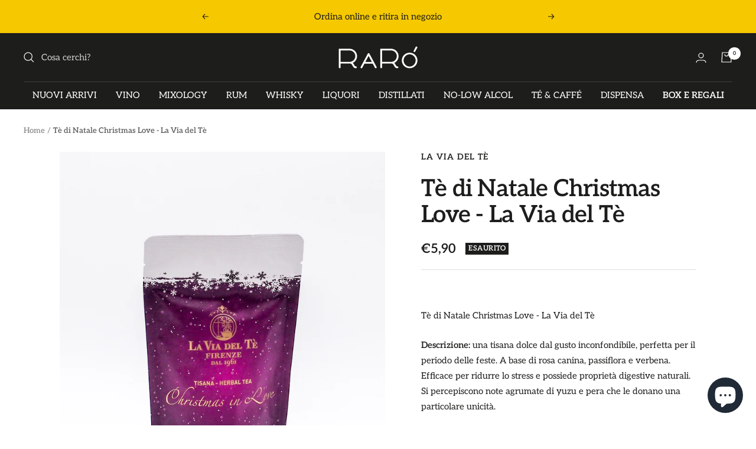

--- FILE ---
content_type: text/html; charset=utf-8
request_url: https://raroshop.it/products/te-di-natale-christmas-love-la-via-del-te-35gr-90gr
body_size: 45316
content:
<!doctype html><html class="no-js" lang="it" dir="ltr">
  <head>



         
      <!-- Google Tag Manager -->
      <script>window.dataLayerRR = window.dataLayerRR || [];</script>
      <script>(function(w,d,s,l,i){w[l]=w[l]||[];w[l].push({'gtm.start':
      new Date().getTime(),event:'gtm.js'});var f=d.getElementsByTagName(s)[0],
      j=d.createElement(s),dl=l!='dataLayer'?'&l='+l:'';j.async=true;j.src=
      'https://www.googletagmanager.com/gtm.js?id='+i+dl;f.parentNode.insertBefore(j,f);
      })(window,document,'script','dataLayerRR','GTM-59LCHMV');</script>
      <!-- End Google Tag Manager -->

    
 

    
    <meta charset="utf-8">
    <meta name="viewport" content="width=device-width, initial-scale=1.0, height=device-height, minimum-scale=1.0, maximum-scale=1.0">
    <meta name="theme-color" content="#1d1d1b">

    <title>Tè di Natale Christmas Love - La Via del Tè | 35gr - 90gr | Raró</title><meta name="description" content="Acquista Tè di Natale Christmas Love - La Via del Tè su Raró. Scopri l&#39;ampia proposta di tè e infusi selezionati da Raró."><link rel="canonical" href="https://raroshop.it/products/te-di-natale-christmas-love-la-via-del-te-35gr-90gr"><link rel="shortcut icon" href="//raroshop.it/cdn/shop/files/raro_96x96.png?v=1679495387" type="image/png"><link rel="preconnect" href="https://cdn.shopify.com">
    <link rel="dns-prefetch" href="https://productreviews.shopifycdn.com">
    <link rel="dns-prefetch" href="https://www.google-analytics.com"><link rel="preconnect" href="https://fonts.shopifycdn.com" crossorigin><link rel="preload" as="style" href="//raroshop.it/cdn/shop/t/12/assets/theme.css?v=76914799300837235251737125743">
    <link rel="preload" as="script" href="//raroshop.it/cdn/shop/t/12/assets/vendor.js?v=131531462768831974851687272258">
    <link rel="preload" as="script" href="//raroshop.it/cdn/shop/t/12/assets/theme.js?v=173005340623324594091681139543"><link rel="preload" as="fetch" href="/products/te-di-natale-christmas-love-la-via-del-te-35gr-90gr.js" crossorigin><link rel="preload" as="script" href="//raroshop.it/cdn/shop/t/12/assets/flickity.js?v=176646718982628074891678461503"><meta property="og:type" content="product">
  <meta property="og:title" content="Tè di Natale Christmas Love - La Via del Tè">
  <meta property="product:price:amount" content="5,90">
  <meta property="product:price:currency" content="EUR"><meta property="og:image" content="http://raroshop.it/cdn/shop/products/P1012917.jpg?v=1667401612">
  <meta property="og:image:secure_url" content="https://raroshop.it/cdn/shop/products/P1012917.jpg?v=1667401612">
  <meta property="og:image:width" content="1080">
  <meta property="og:image:height" content="1350"><meta property="og:description" content="Acquista Tè di Natale Christmas Love - La Via del Tè su Raró. Scopri l&#39;ampia proposta di tè e infusi selezionati da Raró."><meta property="og:url" content="https://raroshop.it/products/te-di-natale-christmas-love-la-via-del-te-35gr-90gr">
<meta property="og:site_name" content="Raró Shop"><meta name="twitter:card" content="summary"><meta name="twitter:title" content="Tè di Natale Christmas Love - La Via del Tè">
  <meta name="twitter:description" content="Tè di Natale Christmas Love - La Via del Tè 
Descrizione: una tisana dolce dal gusto inconfondibile, perfetta per il periodo delle feste. A base di rosa canina, passiflora e verbena. Efficace per ridurre lo stress e possiede proprietà digestive naturali. Si percepiscono note agrumate di yuzu e pera che le donano una particolare unicità.
Formato: 50g - 90g"><meta name="twitter:image" content="https://raroshop.it/cdn/shop/products/P1012917_1200x1200_crop_center.jpg?v=1667401612">
  <meta name="twitter:image:alt" content="">
    
  <script type="application/ld+json">
  {
    "@context": "https://schema.org",
    "@type": "Product",
    "productID": 7260227338426,
    "offers": [{
          "@type": "Offer",
          "name": "35gr",
          "availability":"https://schema.org/OutOfStock",
          "price": 5.9,
          "priceCurrency": "EUR",
          "priceValidUntil": "2026-01-30","sku": "8004091043504",
            "gtin13": "8004091043504",
          "url": "/products/te-di-natale-christmas-love-la-via-del-te-35gr-90gr"},
{
          "@type": "Offer",
          "name": "90gr",
          "availability":"https://schema.org/OutOfStock",
          "price": 17.9,
          "priceCurrency": "EUR",
          "priceValidUntil": "2026-01-30","sku": "8004091040060",
            "gtin13": "8004091043504",
          "url": "/products/te-di-natale-christmas-love-la-via-del-te-35gr-90gr"}
],"brand": {
      "@type": "Brand",
      "name": "La Via del Tè"
    },
    "name": "Tè di Natale Christmas Love - La Via del Tè",
    "description": "Tè di Natale Christmas Love - La Via del Tè \nDescrizione: una tisana dolce dal gusto inconfondibile, perfetta per il periodo delle feste. A base di rosa canina, passiflora e verbena. Efficace per ridurre lo stress e possiede proprietà digestive naturali. Si percepiscono note agrumate di yuzu e pera che le donano una particolare unicità.\nFormato: 50g - 90g",
    "category": "Tè Tisane",
    "url": "/products/te-di-natale-christmas-love-la-via-del-te-35gr-90gr",
    "sku": "8004091043504",
    "image": {
      "@type": "ImageObject",
      "url": "https://raroshop.it/cdn/shop/products/P1012917.jpg?v=1667401612&width=1024",
      "image": "https://raroshop.it/cdn/shop/products/P1012917.jpg?v=1667401612&width=1024",
      "name": "",
      "width": "1024",
      "height": "1024"
    }
  }
  </script>



  <script type="application/ld+json">
  {
    "@context": "https://schema.org",
    "@type": "BreadcrumbList",
  "itemListElement": [{
      "@type": "ListItem",
      "position": 1,
      "name": "Home",
      "item": "https://raroshop.it"
    },{
          "@type": "ListItem",
          "position": 2,
          "name": "Tè di Natale Christmas Love - La Via del Tè",
          "item": "https://raroshop.it/products/te-di-natale-christmas-love-la-via-del-te-35gr-90gr"
        }]
  }
  </script>


    <link rel="preload" href="//raroshop.it/cdn/fonts/aleo/aleo_n6.ca9fe1a6a5d87bfc6fa1d3eba5708c6cbb930708.woff2" as="font" type="font/woff2" crossorigin><link rel="preload" href="//raroshop.it/cdn/fonts/aleo/aleo_n4.136670fa4cfe14df9f97954729b65c53d88b12be.woff2" as="font" type="font/woff2" crossorigin><style>
  /* Typography (heading) */
  @font-face {
  font-family: Aleo;
  font-weight: 600;
  font-style: normal;
  font-display: swap;
  src: url("//raroshop.it/cdn/fonts/aleo/aleo_n6.ca9fe1a6a5d87bfc6fa1d3eba5708c6cbb930708.woff2") format("woff2"),
       url("//raroshop.it/cdn/fonts/aleo/aleo_n6.cf70594e03c7b51a690ad9a94ac8de64550f5476.woff") format("woff");
}

@font-face {
  font-family: Aleo;
  font-weight: 600;
  font-style: italic;
  font-display: swap;
  src: url("//raroshop.it/cdn/fonts/aleo/aleo_i6.7aa29529891a74811b0d5b53bab756a98acb36a7.woff2") format("woff2"),
       url("//raroshop.it/cdn/fonts/aleo/aleo_i6.e5faa270410b0a3b011727092115256cf8433f17.woff") format("woff");
}

/* Typography (body) */
  @font-face {
  font-family: Aleo;
  font-weight: 400;
  font-style: normal;
  font-display: swap;
  src: url("//raroshop.it/cdn/fonts/aleo/aleo_n4.136670fa4cfe14df9f97954729b65c53d88b12be.woff2") format("woff2"),
       url("//raroshop.it/cdn/fonts/aleo/aleo_n4.5d64991d1f526ac4e19640bbdebcbc191ef24ad0.woff") format("woff");
}

@font-face {
  font-family: Aleo;
  font-weight: 400;
  font-style: italic;
  font-display: swap;
  src: url("//raroshop.it/cdn/fonts/aleo/aleo_i4.88a25861c09f2509923c34ba3366e47df60bc543.woff2") format("woff2"),
       url("//raroshop.it/cdn/fonts/aleo/aleo_i4.7b233ab952f02df341ea5501e4220a671d323710.woff") format("woff");
}

@font-face {
  font-family: Aleo;
  font-weight: 600;
  font-style: normal;
  font-display: swap;
  src: url("//raroshop.it/cdn/fonts/aleo/aleo_n6.ca9fe1a6a5d87bfc6fa1d3eba5708c6cbb930708.woff2") format("woff2"),
       url("//raroshop.it/cdn/fonts/aleo/aleo_n6.cf70594e03c7b51a690ad9a94ac8de64550f5476.woff") format("woff");
}

@font-face {
  font-family: Aleo;
  font-weight: 600;
  font-style: italic;
  font-display: swap;
  src: url("//raroshop.it/cdn/fonts/aleo/aleo_i6.7aa29529891a74811b0d5b53bab756a98acb36a7.woff2") format("woff2"),
       url("//raroshop.it/cdn/fonts/aleo/aleo_i6.e5faa270410b0a3b011727092115256cf8433f17.woff") format("woff");
}

:root {--heading-color: 29, 29, 27;
    --text-color: 29, 29, 27;
    --background: 255, 255, 255;
    --secondary-background: 247, 247, 247;
    --border-color: 221, 221, 221;
    --border-color-darker: 165, 165, 164;
    --success-color: 112, 138, 125;
    --success-background: 226, 232, 229;
    --error-color: 210, 84, 90;
    --error-background: 252, 243, 243;
    --primary-button-background: 245, 200, 0;
    --primary-button-text-color: 29, 29, 27;
    --secondary-button-background: 255, 255, 255;
    --secondary-button-text-color: 29, 29, 27;
    --product-star-rating: 255, 255, 255;
    --product-on-sale-accent: 210, 84, 90;
    --product-sold-out-accent: 29, 29, 27;
    --product-custom-label-background: 64, 93, 230;
    --product-custom-label-text-color: 255, 255, 255;
    --product-custom-label-2-background: 243, 255, 52;
    --product-custom-label-2-text-color: 0, 0, 0;
    --product-low-stock-text-color: 210, 84, 90;
    --product-in-stock-text-color: 46, 158, 123;
    --loading-bar-background: 29, 29, 27;

    /* We duplicate some "base" colors as root colors, which is useful to use on drawer elements or popover without. Those should not be overridden to avoid issues */
    --root-heading-color: 29, 29, 27;
    --root-text-color: 29, 29, 27;
    --root-background: 255, 255, 255;
    --root-border-color: 221, 221, 221;
    --root-primary-button-background: 245, 200, 0;
    --root-primary-button-text-color: 29, 29, 27;

    --base-font-size: 15px;
    --heading-font-family: Aleo, serif;
    --heading-font-weight: 600;
    --heading-font-style: normal;
    --heading-text-transform: normal;
    --text-font-family: Aleo, serif;
    --text-font-weight: 400;
    --text-font-style: normal;
    --text-font-bold-weight: 600;

    /* Typography (font size) */
    --heading-xxsmall-font-size: 11px;
    --heading-xsmall-font-size: 11px;
    --heading-small-font-size: 13px;
    --heading-large-font-size: 40px;
    --heading-h1-font-size: 40px;
    --heading-h2-font-size: 32px;
    --heading-h3-font-size: 28px;
    --heading-h4-font-size: 26px;
    --heading-h5-font-size: 22px;
    --heading-h6-font-size: 18px;

    /* Control the look and feel of the theme by changing radius of various elements */
    --button-border-radius: 0px;
    --block-border-radius: 0px;
    --block-border-radius-reduced: 0px;
    --color-swatch-border-radius: 0px;

    /* Button size */
    --button-height: 48px;
    --button-small-height: 40px;

    /* Form related */
    --form-input-field-height: 48px;
    --form-input-gap: 16px;
    --form-submit-margin: 24px;

    /* Product listing related variables */
    --product-list-block-spacing: 32px;

    /* Video related */
    --play-button-background: 255, 255, 255;
    --play-button-arrow: 29, 29, 27;

    /* RTL support */
    --transform-logical-flip: 1;
    --transform-origin-start: left;
    --transform-origin-end: right;

    /* Other */
    --zoom-cursor-svg-url: url(//raroshop.it/cdn/shop/t/12/assets/zoom-cursor.svg?v=158676435307387291981687821839);
    --arrow-right-svg-url: url(//raroshop.it/cdn/shop/t/12/assets/arrow-right.svg?v=174781215767526415121681883618);
    --arrow-left-svg-url: url(//raroshop.it/cdn/shop/t/12/assets/arrow-left.svg?v=55174072430156778951681883618);

    /* Some useful variables that we can reuse in our CSS. Some explanation are needed for some of them:
       - container-max-width-minus-gutters: represents the container max width without the edge gutters
       - container-outer-width: considering the screen width, represent all the space outside the container
       - container-outer-margin: same as container-outer-width but get set to 0 inside a container
       - container-inner-width: the effective space inside the container (minus gutters)
       - grid-column-width: represents the width of a single column of the grid
       - vertical-breather: this is a variable that defines the global "spacing" between sections, and inside the section
                            to create some "breath" and minimum spacing
     */
    --container-max-width: 1600px;
    --container-gutter: 24px;
    --container-max-width-minus-gutters: calc(var(--container-max-width) - (var(--container-gutter)) * 2);
    --container-outer-width: max(calc((100vw - var(--container-max-width-minus-gutters)) / 2), var(--container-gutter));
    --container-outer-margin: var(--container-outer-width);
    --container-inner-width: calc(100vw - var(--container-outer-width) * 2);

    --grid-column-count: 10;
    --grid-gap: 24px;
    --grid-column-width: calc((100vw - var(--container-outer-width) * 2 - var(--grid-gap) * (var(--grid-column-count) - 1)) / var(--grid-column-count));

    --vertical-breather: 48px;
    --vertical-breather-tight: 48px;

    /* Shopify related variables */
    --payment-terms-background-color: #fff;
  }

  @media screen and (min-width: 741px) {
    :root {
      --container-gutter: 40px;
      --grid-column-count: 20;
      --vertical-breather: 64px;
      --vertical-breather-tight: 64px;

      /* Typography (font size) */
      --heading-xsmall-font-size: 13px;
      --heading-small-font-size: 14px;
      --heading-large-font-size: 58px;
      --heading-h1-font-size: 58px;
      --heading-h2-font-size: 44px;
      --heading-h3-font-size: 36px;
      --heading-h4-font-size: 28px;
      --heading-h5-font-size: 22px;
      --heading-h6-font-size: 20px;

      /* Form related */
      --form-input-field-height: 52px;
      --form-submit-margin: 32px;

      /* Button size */
      --button-height: 52px;
      --button-small-height: 44px;
    }
  }

  @media screen and (min-width: 1200px) {
    :root {
      --vertical-breather: 80px;
      --vertical-breather-tight: 64px;
      --product-list-block-spacing: 48px;

      /* Typography */
      --heading-large-font-size: 72px;
      --heading-h1-font-size: 62px;
      --heading-h2-font-size: 54px;
      --heading-h3-font-size: 40px;
      --heading-h4-font-size: 34px;
      --heading-h5-font-size: 26px;
      --heading-h6-font-size: 18px;
    }
  }

  @media screen and (min-width: 1600px) {
    :root {
      --vertical-breather: 90px;
      --vertical-breather-tight: 64px;
    }
  }
</style>
    <script>
  // This allows to expose several variables to the global scope, to be used in scripts
  window.themeVariables = {
    settings: {
      direction: "ltr",
      pageType: "product",
      cartCount: 0,
      moneyFormat: "€{{amount_with_comma_separator}}",
      moneyWithCurrencyFormat: "€{{amount_with_comma_separator}} EUR",
      showVendor: true,
      discountMode: "saving",
      currencyCodeEnabled: false,
      cartType: "drawer",
      cartCurrency: "EUR",
      mobileZoomFactor: 2.5
    },

    routes: {
      host: "raroshop.it",
      rootUrl: "\/",
      rootUrlWithoutSlash: '',
      cartUrl: "\/cart",
      cartAddUrl: "\/cart\/add",
      cartChangeUrl: "\/cart\/change",
      searchUrl: "\/search",
      predictiveSearchUrl: "\/search\/suggest",
      productRecommendationsUrl: "\/recommendations\/products"
    },

    strings: {
      accessibilityDelete: "Cancella",
      accessibilityClose: "Chiudere",
      collectionSoldOut: "Esaurito",
      collectionDiscount: "Risparmia @savings@",
      productSalePrice: "Prezzo di vendita",
      productRegularPrice: "Prezzo regolare",
      productFormUnavailable: "Non disponibile",
      productFormSoldOut: "Esaurito",
      productFormPreOrder: "Preordinare",
      productFormAddToCart: "Aggiungi",
      searchNoResults: "Nessun risultato è stato trovato.",
      searchNewSearch: "Nuova ricerca",
      searchProducts: "Prodotti",
      searchArticles: "Blog post",
      searchPages: "Pagine",
      searchCollections: "Collezioni",
      cartViewCart: "Vai al carrello",
      cartItemAdded: "Prodotto aggiunto al tuo carrello !",
      cartItemAddedShort: "Prodotto aggiunto !",
      cartAddOrderNote: "Aggiungi nota dell\u0026#39;ordine",
      cartEditOrderNote: "Modifica nota dell\u0026#39;ordine",
      shippingEstimatorNoResults: "Siamo spiacenti, non spediamo al tuo indirizzo.",
      shippingEstimatorOneResult: "C\u0026#39;è una tariffa di spedizione per il tuo indirizzo :",
      shippingEstimatorMultipleResults: "Ci sono diverse tariffe di spedizione per il tuo indirizzo :",
      shippingEstimatorError: "Si sono verificati uno o più errori durante il recupero delle tariffe di spedizione :"
    },

    libs: {
      flickity: "\/\/raroshop.it\/cdn\/shop\/t\/12\/assets\/flickity.js?v=176646718982628074891678461503",
      photoswipe: "\/\/raroshop.it\/cdn\/shop\/t\/12\/assets\/photoswipe.js?v=132268647426145925301678461504",
      qrCode: "\/\/raroshop.it\/cdn\/shopifycloud\/storefront\/assets\/themes_support\/vendor\/qrcode-3f2b403b.js"
    },

    breakpoints: {
      phone: 'screen and (max-width: 740px)',
      tablet: 'screen and (min-width: 741px) and (max-width: 999px)',
      tabletAndUp: 'screen and (min-width: 741px)',
      pocket: 'screen and (max-width: 999px)',
      lap: 'screen and (min-width: 1000px) and (max-width: 1199px)',
      lapAndUp: 'screen and (min-width: 1000px)',
      desktop: 'screen and (min-width: 1200px)',
      wide: 'screen and (min-width: 1400px)'
    }
  };

  window.addEventListener('pageshow', async () => {
    const cartContent = await (await fetch(`${window.themeVariables.routes.cartUrl}.js`, {cache: 'reload'})).json();
    document.documentElement.dispatchEvent(new CustomEvent('cart:refresh', {detail: {cart: cartContent}}));
  });

  if ('noModule' in HTMLScriptElement.prototype) {
    // Old browsers (like IE) that does not support module will be considered as if not executing JS at all
    document.documentElement.className = document.documentElement.className.replace('no-js', 'js');

    requestAnimationFrame(() => {
      const viewportHeight = (window.visualViewport ? window.visualViewport.height : document.documentElement.clientHeight);
      document.documentElement.style.setProperty('--window-height',viewportHeight + 'px');
    });
  }// We save the product ID in local storage to be eventually used for recently viewed section
    try {
      const items = JSON.parse(localStorage.getItem('theme:recently-viewed-products') || '[]');

      // We check if the current product already exists, and if it does not, we add it at the start
      if (!items.includes(7260227338426)) {
        items.unshift(7260227338426);
      }

      localStorage.setItem('theme:recently-viewed-products', JSON.stringify(items.slice(0, 20)));
    } catch (e) {
      // Safari in private mode does not allow setting item, we silently fail
    }</script>

    <link rel="stylesheet" href="//raroshop.it/cdn/shop/t/12/assets/theme.css?v=76914799300837235251737125743">

    <script src="//raroshop.it/cdn/shop/t/12/assets/vendor.js?v=131531462768831974851687272258" defer></script>
    <script src="//raroshop.it/cdn/shop/t/12/assets/theme.js?v=173005340623324594091681139543" defer></script>
    <script src="//raroshop.it/cdn/shop/t/12/assets/custom.js?v=167639537848865775061678461503" defer></script>

    <script>window.performance && window.performance.mark && window.performance.mark('shopify.content_for_header.start');</script><meta name="google-site-verification" content="s447q5mpAk6UAFnbpMKzy1vhsnhh44-z3YpgYxhUzXg">
<meta id="shopify-digital-wallet" name="shopify-digital-wallet" content="/57240256698/digital_wallets/dialog">
<meta name="shopify-checkout-api-token" content="afff4a15ce55bf845f9984174bab4e51">
<meta id="in-context-paypal-metadata" data-shop-id="57240256698" data-venmo-supported="false" data-environment="production" data-locale="it_IT" data-paypal-v4="true" data-currency="EUR">
<link rel="alternate" type="application/json+oembed" href="https://raroshop.it/products/te-di-natale-christmas-love-la-via-del-te-35gr-90gr.oembed">
<script async="async" src="/checkouts/internal/preloads.js?locale=it-IT"></script>
<link rel="preconnect" href="https://shop.app" crossorigin="anonymous">
<script async="async" src="https://shop.app/checkouts/internal/preloads.js?locale=it-IT&shop_id=57240256698" crossorigin="anonymous"></script>
<script id="apple-pay-shop-capabilities" type="application/json">{"shopId":57240256698,"countryCode":"IT","currencyCode":"EUR","merchantCapabilities":["supports3DS"],"merchantId":"gid:\/\/shopify\/Shop\/57240256698","merchantName":"Raró Shop","requiredBillingContactFields":["postalAddress","email","phone"],"requiredShippingContactFields":["postalAddress","email","phone"],"shippingType":"shipping","supportedNetworks":["visa","maestro","masterCard","amex"],"total":{"type":"pending","label":"Raró Shop","amount":"1.00"},"shopifyPaymentsEnabled":true,"supportsSubscriptions":true}</script>
<script id="shopify-features" type="application/json">{"accessToken":"afff4a15ce55bf845f9984174bab4e51","betas":["rich-media-storefront-analytics"],"domain":"raroshop.it","predictiveSearch":true,"shopId":57240256698,"locale":"it"}</script>
<script>var Shopify = Shopify || {};
Shopify.shop = "ra-ro-food-beverage.myshopify.com";
Shopify.locale = "it";
Shopify.currency = {"active":"EUR","rate":"1.0"};
Shopify.country = "IT";
Shopify.theme = {"name":"Focal","id":132615831738,"schema_name":"Focal","schema_version":"10.1.2","theme_store_id":714,"role":"main"};
Shopify.theme.handle = "null";
Shopify.theme.style = {"id":null,"handle":null};
Shopify.cdnHost = "raroshop.it/cdn";
Shopify.routes = Shopify.routes || {};
Shopify.routes.root = "/";</script>
<script type="module">!function(o){(o.Shopify=o.Shopify||{}).modules=!0}(window);</script>
<script>!function(o){function n(){var o=[];function n(){o.push(Array.prototype.slice.apply(arguments))}return n.q=o,n}var t=o.Shopify=o.Shopify||{};t.loadFeatures=n(),t.autoloadFeatures=n()}(window);</script>
<script>
  window.ShopifyPay = window.ShopifyPay || {};
  window.ShopifyPay.apiHost = "shop.app\/pay";
  window.ShopifyPay.redirectState = null;
</script>
<script id="shop-js-analytics" type="application/json">{"pageType":"product"}</script>
<script defer="defer" async type="module" src="//raroshop.it/cdn/shopifycloud/shop-js/modules/v2/client.init-shop-cart-sync_DBkBYU4u.it.esm.js"></script>
<script defer="defer" async type="module" src="//raroshop.it/cdn/shopifycloud/shop-js/modules/v2/chunk.common_Bivs4Di_.esm.js"></script>
<script type="module">
  await import("//raroshop.it/cdn/shopifycloud/shop-js/modules/v2/client.init-shop-cart-sync_DBkBYU4u.it.esm.js");
await import("//raroshop.it/cdn/shopifycloud/shop-js/modules/v2/chunk.common_Bivs4Di_.esm.js");

  window.Shopify.SignInWithShop?.initShopCartSync?.({"fedCMEnabled":true,"windoidEnabled":true});

</script>
<script>
  window.Shopify = window.Shopify || {};
  if (!window.Shopify.featureAssets) window.Shopify.featureAssets = {};
  window.Shopify.featureAssets['shop-js'] = {"shop-cart-sync":["modules/v2/client.shop-cart-sync_DRwX6nDW.it.esm.js","modules/v2/chunk.common_Bivs4Di_.esm.js"],"init-fed-cm":["modules/v2/client.init-fed-cm_BuvK7TtG.it.esm.js","modules/v2/chunk.common_Bivs4Di_.esm.js"],"init-windoid":["modules/v2/client.init-windoid_DIfIlX9n.it.esm.js","modules/v2/chunk.common_Bivs4Di_.esm.js"],"shop-cash-offers":["modules/v2/client.shop-cash-offers_DH2AMOrM.it.esm.js","modules/v2/chunk.common_Bivs4Di_.esm.js","modules/v2/chunk.modal_6w1UtILY.esm.js"],"shop-button":["modules/v2/client.shop-button_BWU4Ej2I.it.esm.js","modules/v2/chunk.common_Bivs4Di_.esm.js"],"init-shop-email-lookup-coordinator":["modules/v2/client.init-shop-email-lookup-coordinator_CTqdooTa.it.esm.js","modules/v2/chunk.common_Bivs4Di_.esm.js"],"shop-toast-manager":["modules/v2/client.shop-toast-manager_Bf_Cko8v.it.esm.js","modules/v2/chunk.common_Bivs4Di_.esm.js"],"shop-login-button":["modules/v2/client.shop-login-button_D0BCYDhI.it.esm.js","modules/v2/chunk.common_Bivs4Di_.esm.js","modules/v2/chunk.modal_6w1UtILY.esm.js"],"avatar":["modules/v2/client.avatar_BTnouDA3.it.esm.js"],"init-shop-cart-sync":["modules/v2/client.init-shop-cart-sync_DBkBYU4u.it.esm.js","modules/v2/chunk.common_Bivs4Di_.esm.js"],"pay-button":["modules/v2/client.pay-button_s5RWRwDl.it.esm.js","modules/v2/chunk.common_Bivs4Di_.esm.js"],"init-shop-for-new-customer-accounts":["modules/v2/client.init-shop-for-new-customer-accounts_COah5pzV.it.esm.js","modules/v2/client.shop-login-button_D0BCYDhI.it.esm.js","modules/v2/chunk.common_Bivs4Di_.esm.js","modules/v2/chunk.modal_6w1UtILY.esm.js"],"init-customer-accounts-sign-up":["modules/v2/client.init-customer-accounts-sign-up_BLOO4MoV.it.esm.js","modules/v2/client.shop-login-button_D0BCYDhI.it.esm.js","modules/v2/chunk.common_Bivs4Di_.esm.js","modules/v2/chunk.modal_6w1UtILY.esm.js"],"shop-follow-button":["modules/v2/client.shop-follow-button_DYPtBXlp.it.esm.js","modules/v2/chunk.common_Bivs4Di_.esm.js","modules/v2/chunk.modal_6w1UtILY.esm.js"],"checkout-modal":["modules/v2/client.checkout-modal_C7xF1TCw.it.esm.js","modules/v2/chunk.common_Bivs4Di_.esm.js","modules/v2/chunk.modal_6w1UtILY.esm.js"],"init-customer-accounts":["modules/v2/client.init-customer-accounts_DWzouIcw.it.esm.js","modules/v2/client.shop-login-button_D0BCYDhI.it.esm.js","modules/v2/chunk.common_Bivs4Di_.esm.js","modules/v2/chunk.modal_6w1UtILY.esm.js"],"lead-capture":["modules/v2/client.lead-capture_fXpMUDiq.it.esm.js","modules/v2/chunk.common_Bivs4Di_.esm.js","modules/v2/chunk.modal_6w1UtILY.esm.js"],"shop-login":["modules/v2/client.shop-login_DG4QDlwr.it.esm.js","modules/v2/chunk.common_Bivs4Di_.esm.js","modules/v2/chunk.modal_6w1UtILY.esm.js"],"payment-terms":["modules/v2/client.payment-terms_Bm6b8FRY.it.esm.js","modules/v2/chunk.common_Bivs4Di_.esm.js","modules/v2/chunk.modal_6w1UtILY.esm.js"]};
</script>
<script>(function() {
  var isLoaded = false;
  function asyncLoad() {
    if (isLoaded) return;
    isLoaded = true;
    var urls = ["https:\/\/uettool.cloudling.com.cn\/Shopify\/ScriptTag\/d\/775_32599828_binguet.js?shop=ra-ro-food-beverage.myshopify.com","https:\/\/gifts.good-apps.co\/storage\/js\/good_free_gift-ra-ro-food-beverage.myshopify.com.js?ver=239\u0026shop=ra-ro-food-beverage.myshopify.com"];
    for (var i = 0; i < urls.length; i++) {
      var s = document.createElement('script');
      s.type = 'text/javascript';
      s.async = true;
      s.src = urls[i];
      var x = document.getElementsByTagName('script')[0];
      x.parentNode.insertBefore(s, x);
    }
  };
  if(window.attachEvent) {
    window.attachEvent('onload', asyncLoad);
  } else {
    window.addEventListener('load', asyncLoad, false);
  }
})();</script>
<script id="__st">var __st={"a":57240256698,"offset":3600,"reqid":"41099ddb-9e14-4974-8bbe-66a8b95aa552-1768883167","pageurl":"raroshop.it\/products\/te-di-natale-christmas-love-la-via-del-te-35gr-90gr","u":"f1493e11e621","p":"product","rtyp":"product","rid":7260227338426};</script>
<script>window.ShopifyPaypalV4VisibilityTracking = true;</script>
<script id="form-persister">!function(){'use strict';const t='contact',e='new_comment',n=[[t,t],['blogs',e],['comments',e],[t,'customer']],o='password',r='form_key',c=['recaptcha-v3-token','g-recaptcha-response','h-captcha-response',o],s=()=>{try{return window.sessionStorage}catch{return}},i='__shopify_v',u=t=>t.elements[r],a=function(){const t=[...n].map((([t,e])=>`form[action*='/${t}']:not([data-nocaptcha='true']) input[name='form_type'][value='${e}']`)).join(',');var e;return e=t,()=>e?[...document.querySelectorAll(e)].map((t=>t.form)):[]}();function m(t){const e=u(t);a().includes(t)&&(!e||!e.value)&&function(t){try{if(!s())return;!function(t){const e=s();if(!e)return;const n=u(t);if(!n)return;const o=n.value;o&&e.removeItem(o)}(t);const e=Array.from(Array(32),(()=>Math.random().toString(36)[2])).join('');!function(t,e){u(t)||t.append(Object.assign(document.createElement('input'),{type:'hidden',name:r})),t.elements[r].value=e}(t,e),function(t,e){const n=s();if(!n)return;const r=[...t.querySelectorAll(`input[type='${o}']`)].map((({name:t})=>t)),u=[...c,...r],a={};for(const[o,c]of new FormData(t).entries())u.includes(o)||(a[o]=c);n.setItem(e,JSON.stringify({[i]:1,action:t.action,data:a}))}(t,e)}catch(e){console.error('failed to persist form',e)}}(t)}const f=t=>{if('true'===t.dataset.persistBound)return;const e=function(t,e){const n=function(t){return'function'==typeof t.submit?t.submit:HTMLFormElement.prototype.submit}(t).bind(t);return function(){let t;return()=>{t||(t=!0,(()=>{try{e(),n()}catch(t){(t=>{console.error('form submit failed',t)})(t)}})(),setTimeout((()=>t=!1),250))}}()}(t,(()=>{m(t)}));!function(t,e){if('function'==typeof t.submit&&'function'==typeof e)try{t.submit=e}catch{}}(t,e),t.addEventListener('submit',(t=>{t.preventDefault(),e()})),t.dataset.persistBound='true'};!function(){function t(t){const e=(t=>{const e=t.target;return e instanceof HTMLFormElement?e:e&&e.form})(t);e&&m(e)}document.addEventListener('submit',t),document.addEventListener('DOMContentLoaded',(()=>{const e=a();for(const t of e)f(t);var n;n=document.body,new window.MutationObserver((t=>{for(const e of t)if('childList'===e.type&&e.addedNodes.length)for(const t of e.addedNodes)1===t.nodeType&&'FORM'===t.tagName&&a().includes(t)&&f(t)})).observe(n,{childList:!0,subtree:!0,attributes:!1}),document.removeEventListener('submit',t)}))}()}();</script>
<script integrity="sha256-4kQ18oKyAcykRKYeNunJcIwy7WH5gtpwJnB7kiuLZ1E=" data-source-attribution="shopify.loadfeatures" defer="defer" src="//raroshop.it/cdn/shopifycloud/storefront/assets/storefront/load_feature-a0a9edcb.js" crossorigin="anonymous"></script>
<script crossorigin="anonymous" defer="defer" src="//raroshop.it/cdn/shopifycloud/storefront/assets/shopify_pay/storefront-65b4c6d7.js?v=20250812"></script>
<script data-source-attribution="shopify.dynamic_checkout.dynamic.init">var Shopify=Shopify||{};Shopify.PaymentButton=Shopify.PaymentButton||{isStorefrontPortableWallets:!0,init:function(){window.Shopify.PaymentButton.init=function(){};var t=document.createElement("script");t.src="https://raroshop.it/cdn/shopifycloud/portable-wallets/latest/portable-wallets.it.js",t.type="module",document.head.appendChild(t)}};
</script>
<script data-source-attribution="shopify.dynamic_checkout.buyer_consent">
  function portableWalletsHideBuyerConsent(e){var t=document.getElementById("shopify-buyer-consent"),n=document.getElementById("shopify-subscription-policy-button");t&&n&&(t.classList.add("hidden"),t.setAttribute("aria-hidden","true"),n.removeEventListener("click",e))}function portableWalletsShowBuyerConsent(e){var t=document.getElementById("shopify-buyer-consent"),n=document.getElementById("shopify-subscription-policy-button");t&&n&&(t.classList.remove("hidden"),t.removeAttribute("aria-hidden"),n.addEventListener("click",e))}window.Shopify?.PaymentButton&&(window.Shopify.PaymentButton.hideBuyerConsent=portableWalletsHideBuyerConsent,window.Shopify.PaymentButton.showBuyerConsent=portableWalletsShowBuyerConsent);
</script>
<script data-source-attribution="shopify.dynamic_checkout.cart.bootstrap">document.addEventListener("DOMContentLoaded",(function(){function t(){return document.querySelector("shopify-accelerated-checkout-cart, shopify-accelerated-checkout")}if(t())Shopify.PaymentButton.init();else{new MutationObserver((function(e,n){t()&&(Shopify.PaymentButton.init(),n.disconnect())})).observe(document.body,{childList:!0,subtree:!0})}}));
</script>
<script id='scb4127' type='text/javascript' async='' src='https://raroshop.it/cdn/shopifycloud/privacy-banner/storefront-banner.js'></script><link id="shopify-accelerated-checkout-styles" rel="stylesheet" media="screen" href="https://raroshop.it/cdn/shopifycloud/portable-wallets/latest/accelerated-checkout-backwards-compat.css" crossorigin="anonymous">
<style id="shopify-accelerated-checkout-cart">
        #shopify-buyer-consent {
  margin-top: 1em;
  display: inline-block;
  width: 100%;
}

#shopify-buyer-consent.hidden {
  display: none;
}

#shopify-subscription-policy-button {
  background: none;
  border: none;
  padding: 0;
  text-decoration: underline;
  font-size: inherit;
  cursor: pointer;
}

#shopify-subscription-policy-button::before {
  box-shadow: none;
}

      </style>

<script>window.performance && window.performance.mark && window.performance.mark('shopify.content_for_header.end');</script>

       
  
  
    <script type="text/javascript">

      window.Shopify.loadFeatures(
         [
           {
             name: 'consent-tracking-api',
             version: '0.1',
           },
         ],
         error => {
           if (error) {
             // Rescue error
             console.log('window.Shopify.loadFeatures',error);
           }
           // If error is false, the API has loaded and ready to use!
         },
        );
      
var _iub = _iub || [];
_iub.csConfiguration = {"consentOnContinuedBrowsing":false,"floatingPreferencesButtonDisplay":"bottom-left","perPurposeConsent":true,"siteId":2326224,"whitelabel":false,"cookiePolicyId":50758999,"lang":"it", "banner":{ "acceptButtonCaptionColor":"#FFFFFF","acceptButtonColor":"#000000","acceptButtonDisplay":true,"backgroundColor":"#f1c944","backgroundOverlay":true,"brandBackgroundColor":"#f1c944","closeButtonDisplay":false,"customizeButtonCaptionColor":"#4D4D4D","customizeButtonColor":"#ffffff","customizeButtonDisplay":true,"logo":"[data-uri]","position":"float-top-center","rejectButtonCaptionColor":"#FFFFFF","rejectButtonColor":"#000000","rejectButtonDisplay":true,"textColor":"#000000" },
"callback": {
      onPreferenceExpressedOrNotNeeded: function (preference) {
        dataLayerRR.push({
          iubenda_ccpa_opted_out: _iub.cs.api.isCcpaOptedOut()
        });
        if (!preference) {
          dataLayerRR.push({
            event: "iubenda_preference_not_needed"
          });
        } else {
          if (preference.consent === true) {
            dataLayerRR.push({
              event: "iubenda_consent_given"
            });
          } else if (preference.consent === false) {
            dataLayerRR.push({
              event: "iubenda_consent_rejected"
            });
          } else if (preference.purposes) {
            var totalPurpose = 0;

              
            for (var purposeId in preference.purposes) {
             
              console.log('purposeId: ',purposeId,preference.purposes[purposeId]);
                          
              if (preference.purposes[purposeId]) {
                
                
                
                if(purposeId>1){ 
                  totalPurpose= totalPurpose+1;
                  
                  
                  
                }
                
                dataLayerRR.push({
                  event: "iubenda_consent_given_purpose_" + purposeId
                });

                
                  
              }
              
            }

            var marketingConsent = false;
            if(totalPurpose>0){
              marketingConsent = true;

            }
             

            window.Shopify.customerPrivacy.setTrackingConsent(
              {
                "analytics": true ,
                "marketing": marketingConsent ,
                "preferences": true ,
                "sale_of_data": true 
              },
              () => console.log("Consent captured")
            ); 
                        
            /*if(totalPurpose>0){
                window.Shopify.customerPrivacy.setTrackingConsent(true, function() {
                    console.log("Tracking enabled");
                  });
            }else{
              window.Shopify.customerPrivacy.setTrackingConsent(false, function() {
                    console.log("Tracking disabled");
                  });
            }*/
            
            
          }
        }
      }
    }
};
</script>
<script type="text/javascript" src="//cdn.iubenda.com/cs/iubenda_cs.js" charset="UTF-8" async></script> 
  
  
<script src="https://cdn.shopify.com/extensions/19689677-6488-4a31-adf3-fcf4359c5fd9/forms-2295/assets/shopify-forms-loader.js" type="text/javascript" defer="defer"></script>
<script src="https://cdn.shopify.com/extensions/e4b3a77b-20c9-4161-b1bb-deb87046128d/inbox-1253/assets/inbox-chat-loader.js" type="text/javascript" defer="defer"></script>
<link href="https://monorail-edge.shopifysvc.com" rel="dns-prefetch">
<script>(function(){if ("sendBeacon" in navigator && "performance" in window) {try {var session_token_from_headers = performance.getEntriesByType('navigation')[0].serverTiming.find(x => x.name == '_s').description;} catch {var session_token_from_headers = undefined;}var session_cookie_matches = document.cookie.match(/_shopify_s=([^;]*)/);var session_token_from_cookie = session_cookie_matches && session_cookie_matches.length === 2 ? session_cookie_matches[1] : "";var session_token = session_token_from_headers || session_token_from_cookie || "";function handle_abandonment_event(e) {var entries = performance.getEntries().filter(function(entry) {return /monorail-edge.shopifysvc.com/.test(entry.name);});if (!window.abandonment_tracked && entries.length === 0) {window.abandonment_tracked = true;var currentMs = Date.now();var navigation_start = performance.timing.navigationStart;var payload = {shop_id: 57240256698,url: window.location.href,navigation_start,duration: currentMs - navigation_start,session_token,page_type: "product"};window.navigator.sendBeacon("https://monorail-edge.shopifysvc.com/v1/produce", JSON.stringify({schema_id: "online_store_buyer_site_abandonment/1.1",payload: payload,metadata: {event_created_at_ms: currentMs,event_sent_at_ms: currentMs}}));}}window.addEventListener('pagehide', handle_abandonment_event);}}());</script>
<script id="web-pixels-manager-setup">(function e(e,d,r,n,o){if(void 0===o&&(o={}),!Boolean(null===(a=null===(i=window.Shopify)||void 0===i?void 0:i.analytics)||void 0===a?void 0:a.replayQueue)){var i,a;window.Shopify=window.Shopify||{};var t=window.Shopify;t.analytics=t.analytics||{};var s=t.analytics;s.replayQueue=[],s.publish=function(e,d,r){return s.replayQueue.push([e,d,r]),!0};try{self.performance.mark("wpm:start")}catch(e){}var l=function(){var e={modern:/Edge?\/(1{2}[4-9]|1[2-9]\d|[2-9]\d{2}|\d{4,})\.\d+(\.\d+|)|Firefox\/(1{2}[4-9]|1[2-9]\d|[2-9]\d{2}|\d{4,})\.\d+(\.\d+|)|Chrom(ium|e)\/(9{2}|\d{3,})\.\d+(\.\d+|)|(Maci|X1{2}).+ Version\/(15\.\d+|(1[6-9]|[2-9]\d|\d{3,})\.\d+)([,.]\d+|)( \(\w+\)|)( Mobile\/\w+|) Safari\/|Chrome.+OPR\/(9{2}|\d{3,})\.\d+\.\d+|(CPU[ +]OS|iPhone[ +]OS|CPU[ +]iPhone|CPU IPhone OS|CPU iPad OS)[ +]+(15[._]\d+|(1[6-9]|[2-9]\d|\d{3,})[._]\d+)([._]\d+|)|Android:?[ /-](13[3-9]|1[4-9]\d|[2-9]\d{2}|\d{4,})(\.\d+|)(\.\d+|)|Android.+Firefox\/(13[5-9]|1[4-9]\d|[2-9]\d{2}|\d{4,})\.\d+(\.\d+|)|Android.+Chrom(ium|e)\/(13[3-9]|1[4-9]\d|[2-9]\d{2}|\d{4,})\.\d+(\.\d+|)|SamsungBrowser\/([2-9]\d|\d{3,})\.\d+/,legacy:/Edge?\/(1[6-9]|[2-9]\d|\d{3,})\.\d+(\.\d+|)|Firefox\/(5[4-9]|[6-9]\d|\d{3,})\.\d+(\.\d+|)|Chrom(ium|e)\/(5[1-9]|[6-9]\d|\d{3,})\.\d+(\.\d+|)([\d.]+$|.*Safari\/(?![\d.]+ Edge\/[\d.]+$))|(Maci|X1{2}).+ Version\/(10\.\d+|(1[1-9]|[2-9]\d|\d{3,})\.\d+)([,.]\d+|)( \(\w+\)|)( Mobile\/\w+|) Safari\/|Chrome.+OPR\/(3[89]|[4-9]\d|\d{3,})\.\d+\.\d+|(CPU[ +]OS|iPhone[ +]OS|CPU[ +]iPhone|CPU IPhone OS|CPU iPad OS)[ +]+(10[._]\d+|(1[1-9]|[2-9]\d|\d{3,})[._]\d+)([._]\d+|)|Android:?[ /-](13[3-9]|1[4-9]\d|[2-9]\d{2}|\d{4,})(\.\d+|)(\.\d+|)|Mobile Safari.+OPR\/([89]\d|\d{3,})\.\d+\.\d+|Android.+Firefox\/(13[5-9]|1[4-9]\d|[2-9]\d{2}|\d{4,})\.\d+(\.\d+|)|Android.+Chrom(ium|e)\/(13[3-9]|1[4-9]\d|[2-9]\d{2}|\d{4,})\.\d+(\.\d+|)|Android.+(UC? ?Browser|UCWEB|U3)[ /]?(15\.([5-9]|\d{2,})|(1[6-9]|[2-9]\d|\d{3,})\.\d+)\.\d+|SamsungBrowser\/(5\.\d+|([6-9]|\d{2,})\.\d+)|Android.+MQ{2}Browser\/(14(\.(9|\d{2,})|)|(1[5-9]|[2-9]\d|\d{3,})(\.\d+|))(\.\d+|)|K[Aa][Ii]OS\/(3\.\d+|([4-9]|\d{2,})\.\d+)(\.\d+|)/},d=e.modern,r=e.legacy,n=navigator.userAgent;return n.match(d)?"modern":n.match(r)?"legacy":"unknown"}(),u="modern"===l?"modern":"legacy",c=(null!=n?n:{modern:"",legacy:""})[u],f=function(e){return[e.baseUrl,"/wpm","/b",e.hashVersion,"modern"===e.buildTarget?"m":"l",".js"].join("")}({baseUrl:d,hashVersion:r,buildTarget:u}),m=function(e){var d=e.version,r=e.bundleTarget,n=e.surface,o=e.pageUrl,i=e.monorailEndpoint;return{emit:function(e){var a=e.status,t=e.errorMsg,s=(new Date).getTime(),l=JSON.stringify({metadata:{event_sent_at_ms:s},events:[{schema_id:"web_pixels_manager_load/3.1",payload:{version:d,bundle_target:r,page_url:o,status:a,surface:n,error_msg:t},metadata:{event_created_at_ms:s}}]});if(!i)return console&&console.warn&&console.warn("[Web Pixels Manager] No Monorail endpoint provided, skipping logging."),!1;try{return self.navigator.sendBeacon.bind(self.navigator)(i,l)}catch(e){}var u=new XMLHttpRequest;try{return u.open("POST",i,!0),u.setRequestHeader("Content-Type","text/plain"),u.send(l),!0}catch(e){return console&&console.warn&&console.warn("[Web Pixels Manager] Got an unhandled error while logging to Monorail."),!1}}}}({version:r,bundleTarget:l,surface:e.surface,pageUrl:self.location.href,monorailEndpoint:e.monorailEndpoint});try{o.browserTarget=l,function(e){var d=e.src,r=e.async,n=void 0===r||r,o=e.onload,i=e.onerror,a=e.sri,t=e.scriptDataAttributes,s=void 0===t?{}:t,l=document.createElement("script"),u=document.querySelector("head"),c=document.querySelector("body");if(l.async=n,l.src=d,a&&(l.integrity=a,l.crossOrigin="anonymous"),s)for(var f in s)if(Object.prototype.hasOwnProperty.call(s,f))try{l.dataset[f]=s[f]}catch(e){}if(o&&l.addEventListener("load",o),i&&l.addEventListener("error",i),u)u.appendChild(l);else{if(!c)throw new Error("Did not find a head or body element to append the script");c.appendChild(l)}}({src:f,async:!0,onload:function(){if(!function(){var e,d;return Boolean(null===(d=null===(e=window.Shopify)||void 0===e?void 0:e.analytics)||void 0===d?void 0:d.initialized)}()){var d=window.webPixelsManager.init(e)||void 0;if(d){var r=window.Shopify.analytics;r.replayQueue.forEach((function(e){var r=e[0],n=e[1],o=e[2];d.publishCustomEvent(r,n,o)})),r.replayQueue=[],r.publish=d.publishCustomEvent,r.visitor=d.visitor,r.initialized=!0}}},onerror:function(){return m.emit({status:"failed",errorMsg:"".concat(f," has failed to load")})},sri:function(e){var d=/^sha384-[A-Za-z0-9+/=]+$/;return"string"==typeof e&&d.test(e)}(c)?c:"",scriptDataAttributes:o}),m.emit({status:"loading"})}catch(e){m.emit({status:"failed",errorMsg:(null==e?void 0:e.message)||"Unknown error"})}}})({shopId: 57240256698,storefrontBaseUrl: "https://raroshop.it",extensionsBaseUrl: "https://extensions.shopifycdn.com/cdn/shopifycloud/web-pixels-manager",monorailEndpoint: "https://monorail-edge.shopifysvc.com/unstable/produce_batch",surface: "storefront-renderer",enabledBetaFlags: ["2dca8a86"],webPixelsConfigList: [{"id":"1865220427","configuration":"{\"pixelCode\":\"CVQIBIRC77UD15TED3LG\"}","eventPayloadVersion":"v1","runtimeContext":"STRICT","scriptVersion":"22e92c2ad45662f435e4801458fb78cc","type":"APP","apiClientId":4383523,"privacyPurposes":["ANALYTICS","MARKETING","SALE_OF_DATA"],"dataSharingAdjustments":{"protectedCustomerApprovalScopes":["read_customer_address","read_customer_email","read_customer_name","read_customer_personal_data","read_customer_phone"]}},{"id":"1009975627","configuration":"{\"config\":\"{\\\"google_tag_ids\\\":[\\\"G-XCB1XE70BN\\\",\\\"AW-10783226527\\\",\\\"GT-TWQV7V7\\\"],\\\"target_country\\\":\\\"IT\\\",\\\"gtag_events\\\":[{\\\"type\\\":\\\"begin_checkout\\\",\\\"action_label\\\":[\\\"G-XCB1XE70BN\\\",\\\"AW-10783226527\\\/fLu3CPy2jYIYEJ_165Uo\\\"]},{\\\"type\\\":\\\"search\\\",\\\"action_label\\\":[\\\"G-XCB1XE70BN\\\",\\\"AW-10783226527\\\/kBC-CP-2jYIYEJ_165Uo\\\"]},{\\\"type\\\":\\\"view_item\\\",\\\"action_label\\\":[\\\"G-XCB1XE70BN\\\",\\\"AW-10783226527\\\/cwDACPa2jYIYEJ_165Uo\\\",\\\"MC-4SMMELNB5W\\\"]},{\\\"type\\\":\\\"purchase\\\",\\\"action_label\\\":[\\\"G-XCB1XE70BN\\\",\\\"AW-10783226527\\\/7di2CPO2jYIYEJ_165Uo\\\",\\\"MC-4SMMELNB5W\\\"]},{\\\"type\\\":\\\"page_view\\\",\\\"action_label\\\":[\\\"G-XCB1XE70BN\\\",\\\"AW-10783226527\\\/oEi0CPC2jYIYEJ_165Uo\\\",\\\"MC-4SMMELNB5W\\\"]},{\\\"type\\\":\\\"add_payment_info\\\",\\\"action_label\\\":[\\\"G-XCB1XE70BN\\\",\\\"AW-10783226527\\\/EpLtCIK3jYIYEJ_165Uo\\\"]},{\\\"type\\\":\\\"add_to_cart\\\",\\\"action_label\\\":[\\\"G-XCB1XE70BN\\\",\\\"AW-10783226527\\\/qzdFCPm2jYIYEJ_165Uo\\\"]}],\\\"enable_monitoring_mode\\\":false}\"}","eventPayloadVersion":"v1","runtimeContext":"OPEN","scriptVersion":"b2a88bafab3e21179ed38636efcd8a93","type":"APP","apiClientId":1780363,"privacyPurposes":[],"dataSharingAdjustments":{"protectedCustomerApprovalScopes":["read_customer_address","read_customer_email","read_customer_name","read_customer_personal_data","read_customer_phone"]}},{"id":"281313611","configuration":"{\"pixel_id\":\"1292850471174390\",\"pixel_type\":\"facebook_pixel\",\"metaapp_system_user_token\":\"-\"}","eventPayloadVersion":"v1","runtimeContext":"OPEN","scriptVersion":"ca16bc87fe92b6042fbaa3acc2fbdaa6","type":"APP","apiClientId":2329312,"privacyPurposes":["ANALYTICS","MARKETING","SALE_OF_DATA"],"dataSharingAdjustments":{"protectedCustomerApprovalScopes":["read_customer_address","read_customer_email","read_customer_name","read_customer_personal_data","read_customer_phone"]}},{"id":"2392250","eventPayloadVersion":"1","runtimeContext":"LAX","scriptVersion":"15","type":"CUSTOM","privacyPurposes":["ANALYTICS","MARKETING","SALE_OF_DATA"],"name":"Shopify GA4 v.1"},{"id":"shopify-app-pixel","configuration":"{}","eventPayloadVersion":"v1","runtimeContext":"STRICT","scriptVersion":"0450","apiClientId":"shopify-pixel","type":"APP","privacyPurposes":["ANALYTICS","MARKETING"]},{"id":"shopify-custom-pixel","eventPayloadVersion":"v1","runtimeContext":"LAX","scriptVersion":"0450","apiClientId":"shopify-pixel","type":"CUSTOM","privacyPurposes":["ANALYTICS","MARKETING"]}],isMerchantRequest: false,initData: {"shop":{"name":"Raró Shop","paymentSettings":{"currencyCode":"EUR"},"myshopifyDomain":"ra-ro-food-beverage.myshopify.com","countryCode":"IT","storefrontUrl":"https:\/\/raroshop.it"},"customer":null,"cart":null,"checkout":null,"productVariants":[{"price":{"amount":5.9,"currencyCode":"EUR"},"product":{"title":"Tè di Natale Christmas Love - La Via del Tè","vendor":"La Via del Tè","id":"7260227338426","untranslatedTitle":"Tè di Natale Christmas Love - La Via del Tè","url":"\/products\/te-di-natale-christmas-love-la-via-del-te-35gr-90gr","type":"Tè Tisane"},"id":"41979212595386","image":{"src":"\/\/raroshop.it\/cdn\/shop\/products\/P1012917.jpg?v=1667401612"},"sku":"8004091043504","title":"35gr","untranslatedTitle":"35gr"},{"price":{"amount":17.9,"currencyCode":"EUR"},"product":{"title":"Tè di Natale Christmas Love - La Via del Tè","vendor":"La Via del Tè","id":"7260227338426","untranslatedTitle":"Tè di Natale Christmas Love - La Via del Tè","url":"\/products\/te-di-natale-christmas-love-la-via-del-te-35gr-90gr","type":"Tè Tisane"},"id":"41979212628154","image":{"src":"\/\/raroshop.it\/cdn\/shop\/products\/P1012989-p-3.jpg?v=1667401638"},"sku":"8004091040060","title":"90gr","untranslatedTitle":"90gr"}],"purchasingCompany":null},},"https://raroshop.it/cdn","fcfee988w5aeb613cpc8e4bc33m6693e112",{"modern":"","legacy":""},{"shopId":"57240256698","storefrontBaseUrl":"https:\/\/raroshop.it","extensionBaseUrl":"https:\/\/extensions.shopifycdn.com\/cdn\/shopifycloud\/web-pixels-manager","surface":"storefront-renderer","enabledBetaFlags":"[\"2dca8a86\"]","isMerchantRequest":"false","hashVersion":"fcfee988w5aeb613cpc8e4bc33m6693e112","publish":"custom","events":"[[\"page_viewed\",{}],[\"product_viewed\",{\"productVariant\":{\"price\":{\"amount\":5.9,\"currencyCode\":\"EUR\"},\"product\":{\"title\":\"Tè di Natale Christmas Love - La Via del Tè\",\"vendor\":\"La Via del Tè\",\"id\":\"7260227338426\",\"untranslatedTitle\":\"Tè di Natale Christmas Love - La Via del Tè\",\"url\":\"\/products\/te-di-natale-christmas-love-la-via-del-te-35gr-90gr\",\"type\":\"Tè Tisane\"},\"id\":\"41979212595386\",\"image\":{\"src\":\"\/\/raroshop.it\/cdn\/shop\/products\/P1012917.jpg?v=1667401612\"},\"sku\":\"8004091043504\",\"title\":\"35gr\",\"untranslatedTitle\":\"35gr\"}}]]"});</script><script>
  window.ShopifyAnalytics = window.ShopifyAnalytics || {};
  window.ShopifyAnalytics.meta = window.ShopifyAnalytics.meta || {};
  window.ShopifyAnalytics.meta.currency = 'EUR';
  var meta = {"product":{"id":7260227338426,"gid":"gid:\/\/shopify\/Product\/7260227338426","vendor":"La Via del Tè","type":"Tè Tisane","handle":"te-di-natale-christmas-love-la-via-del-te-35gr-90gr","variants":[{"id":41979212595386,"price":590,"name":"Tè di Natale Christmas Love - La Via del Tè - 35gr","public_title":"35gr","sku":"8004091043504"},{"id":41979212628154,"price":1790,"name":"Tè di Natale Christmas Love - La Via del Tè - 90gr","public_title":"90gr","sku":"8004091040060"}],"remote":false},"page":{"pageType":"product","resourceType":"product","resourceId":7260227338426,"requestId":"41099ddb-9e14-4974-8bbe-66a8b95aa552-1768883167"}};
  for (var attr in meta) {
    window.ShopifyAnalytics.meta[attr] = meta[attr];
  }
</script>
<script class="analytics">
  (function () {
    var customDocumentWrite = function(content) {
      var jquery = null;

      if (window.jQuery) {
        jquery = window.jQuery;
      } else if (window.Checkout && window.Checkout.$) {
        jquery = window.Checkout.$;
      }

      if (jquery) {
        jquery('body').append(content);
      }
    };

    var hasLoggedConversion = function(token) {
      if (token) {
        return document.cookie.indexOf('loggedConversion=' + token) !== -1;
      }
      return false;
    }

    var setCookieIfConversion = function(token) {
      if (token) {
        var twoMonthsFromNow = new Date(Date.now());
        twoMonthsFromNow.setMonth(twoMonthsFromNow.getMonth() + 2);

        document.cookie = 'loggedConversion=' + token + '; expires=' + twoMonthsFromNow;
      }
    }

    var trekkie = window.ShopifyAnalytics.lib = window.trekkie = window.trekkie || [];
    if (trekkie.integrations) {
      return;
    }
    trekkie.methods = [
      'identify',
      'page',
      'ready',
      'track',
      'trackForm',
      'trackLink'
    ];
    trekkie.factory = function(method) {
      return function() {
        var args = Array.prototype.slice.call(arguments);
        args.unshift(method);
        trekkie.push(args);
        return trekkie;
      };
    };
    for (var i = 0; i < trekkie.methods.length; i++) {
      var key = trekkie.methods[i];
      trekkie[key] = trekkie.factory(key);
    }
    trekkie.load = function(config) {
      trekkie.config = config || {};
      trekkie.config.initialDocumentCookie = document.cookie;
      var first = document.getElementsByTagName('script')[0];
      var script = document.createElement('script');
      script.type = 'text/javascript';
      script.onerror = function(e) {
        var scriptFallback = document.createElement('script');
        scriptFallback.type = 'text/javascript';
        scriptFallback.onerror = function(error) {
                var Monorail = {
      produce: function produce(monorailDomain, schemaId, payload) {
        var currentMs = new Date().getTime();
        var event = {
          schema_id: schemaId,
          payload: payload,
          metadata: {
            event_created_at_ms: currentMs,
            event_sent_at_ms: currentMs
          }
        };
        return Monorail.sendRequest("https://" + monorailDomain + "/v1/produce", JSON.stringify(event));
      },
      sendRequest: function sendRequest(endpointUrl, payload) {
        // Try the sendBeacon API
        if (window && window.navigator && typeof window.navigator.sendBeacon === 'function' && typeof window.Blob === 'function' && !Monorail.isIos12()) {
          var blobData = new window.Blob([payload], {
            type: 'text/plain'
          });

          if (window.navigator.sendBeacon(endpointUrl, blobData)) {
            return true;
          } // sendBeacon was not successful

        } // XHR beacon

        var xhr = new XMLHttpRequest();

        try {
          xhr.open('POST', endpointUrl);
          xhr.setRequestHeader('Content-Type', 'text/plain');
          xhr.send(payload);
        } catch (e) {
          console.log(e);
        }

        return false;
      },
      isIos12: function isIos12() {
        return window.navigator.userAgent.lastIndexOf('iPhone; CPU iPhone OS 12_') !== -1 || window.navigator.userAgent.lastIndexOf('iPad; CPU OS 12_') !== -1;
      }
    };
    Monorail.produce('monorail-edge.shopifysvc.com',
      'trekkie_storefront_load_errors/1.1',
      {shop_id: 57240256698,
      theme_id: 132615831738,
      app_name: "storefront",
      context_url: window.location.href,
      source_url: "//raroshop.it/cdn/s/trekkie.storefront.cd680fe47e6c39ca5d5df5f0a32d569bc48c0f27.min.js"});

        };
        scriptFallback.async = true;
        scriptFallback.src = '//raroshop.it/cdn/s/trekkie.storefront.cd680fe47e6c39ca5d5df5f0a32d569bc48c0f27.min.js';
        first.parentNode.insertBefore(scriptFallback, first);
      };
      script.async = true;
      script.src = '//raroshop.it/cdn/s/trekkie.storefront.cd680fe47e6c39ca5d5df5f0a32d569bc48c0f27.min.js';
      first.parentNode.insertBefore(script, first);
    };
    trekkie.load(
      {"Trekkie":{"appName":"storefront","development":false,"defaultAttributes":{"shopId":57240256698,"isMerchantRequest":null,"themeId":132615831738,"themeCityHash":"15439216380029848505","contentLanguage":"it","currency":"EUR","eventMetadataId":"abfcc393-13bb-43d4-b84b-40bb3d71eb6a"},"isServerSideCookieWritingEnabled":true,"monorailRegion":"shop_domain","enabledBetaFlags":["65f19447"]},"Session Attribution":{},"S2S":{"facebookCapiEnabled":true,"source":"trekkie-storefront-renderer","apiClientId":580111}}
    );

    var loaded = false;
    trekkie.ready(function() {
      if (loaded) return;
      loaded = true;

      window.ShopifyAnalytics.lib = window.trekkie;

      var originalDocumentWrite = document.write;
      document.write = customDocumentWrite;
      try { window.ShopifyAnalytics.merchantGoogleAnalytics.call(this); } catch(error) {};
      document.write = originalDocumentWrite;

      window.ShopifyAnalytics.lib.page(null,{"pageType":"product","resourceType":"product","resourceId":7260227338426,"requestId":"41099ddb-9e14-4974-8bbe-66a8b95aa552-1768883167","shopifyEmitted":true});

      var match = window.location.pathname.match(/checkouts\/(.+)\/(thank_you|post_purchase)/)
      var token = match? match[1]: undefined;
      if (!hasLoggedConversion(token)) {
        setCookieIfConversion(token);
        window.ShopifyAnalytics.lib.track("Viewed Product",{"currency":"EUR","variantId":41979212595386,"productId":7260227338426,"productGid":"gid:\/\/shopify\/Product\/7260227338426","name":"Tè di Natale Christmas Love - La Via del Tè - 35gr","price":"5.90","sku":"8004091043504","brand":"La Via del Tè","variant":"35gr","category":"Tè Tisane","nonInteraction":true,"remote":false},undefined,undefined,{"shopifyEmitted":true});
      window.ShopifyAnalytics.lib.track("monorail:\/\/trekkie_storefront_viewed_product\/1.1",{"currency":"EUR","variantId":41979212595386,"productId":7260227338426,"productGid":"gid:\/\/shopify\/Product\/7260227338426","name":"Tè di Natale Christmas Love - La Via del Tè - 35gr","price":"5.90","sku":"8004091043504","brand":"La Via del Tè","variant":"35gr","category":"Tè Tisane","nonInteraction":true,"remote":false,"referer":"https:\/\/raroshop.it\/products\/te-di-natale-christmas-love-la-via-del-te-35gr-90gr"});
      }
    });


        var eventsListenerScript = document.createElement('script');
        eventsListenerScript.async = true;
        eventsListenerScript.src = "//raroshop.it/cdn/shopifycloud/storefront/assets/shop_events_listener-3da45d37.js";
        document.getElementsByTagName('head')[0].appendChild(eventsListenerScript);

})();</script>
  <script>
  if (!window.ga || (window.ga && typeof window.ga !== 'function')) {
    window.ga = function ga() {
      (window.ga.q = window.ga.q || []).push(arguments);
      if (window.Shopify && window.Shopify.analytics && typeof window.Shopify.analytics.publish === 'function') {
        window.Shopify.analytics.publish("ga_stub_called", {}, {sendTo: "google_osp_migration"});
      }
      console.error("Shopify's Google Analytics stub called with:", Array.from(arguments), "\nSee https://help.shopify.com/manual/promoting-marketing/pixels/pixel-migration#google for more information.");
    };
    if (window.Shopify && window.Shopify.analytics && typeof window.Shopify.analytics.publish === 'function') {
      window.Shopify.analytics.publish("ga_stub_initialized", {}, {sendTo: "google_osp_migration"});
    }
  }
</script>
<script
  defer
  src="https://raroshop.it/cdn/shopifycloud/perf-kit/shopify-perf-kit-3.0.4.min.js"
  data-application="storefront-renderer"
  data-shop-id="57240256698"
  data-render-region="gcp-us-east1"
  data-page-type="product"
  data-theme-instance-id="132615831738"
  data-theme-name="Focal"
  data-theme-version="10.1.2"
  data-monorail-region="shop_domain"
  data-resource-timing-sampling-rate="10"
  data-shs="true"
  data-shs-beacon="true"
  data-shs-export-with-fetch="true"
  data-shs-logs-sample-rate="1"
  data-shs-beacon-endpoint="https://raroshop.it/api/collect"
></script>
</head><body class="no-focus-outline  features--image-zoom" data-instant-allow-query-string>
<!-- Google Tag Manager (noscript) -->
<noscript><iframe src="https://www.googletagmanager.com/ns.html?id=GTM-59LCHMV"
height="0" width="0" style="display:none;visibility:hidden"></iframe></noscript>
<!-- End Google Tag Manager (noscript) --><svg class="visually-hidden">
      <linearGradient id="rating-star-gradient-half">
        <stop offset="50%" stop-color="rgb(var(--product-star-rating))" />
        <stop offset="50%" stop-color="rgb(var(--product-star-rating))" stop-opacity="0.4" />
      </linearGradient>
    </svg>

    <a href="#main" class="visually-hidden skip-to-content">Salta al contenuto</a>
    <loading-bar class="loading-bar"></loading-bar><!-- BEGIN sections: header-group -->
<div id="shopify-section-sections--16065894744250__announcement-bar" class="shopify-section shopify-section-group-header-group shopify-section--announcement-bar"><style>
  :root {
    --enable-sticky-announcement-bar: 1;
  }

  #shopify-section-sections--16065894744250__announcement-bar {
    --heading-color: 29, 29, 27;
    --text-color: 29, 29, 27;
    --primary-button-background: 0, 0, 0;
    --primary-button-text-color: 255, 255, 255;
    --section-background: 245, 200, 0;position: -webkit-sticky;
      position: sticky;
      top: 0;
      z-index: 5; /* Make sure it goes over header */}

  @media screen and (min-width: 741px) {
    :root {
      --enable-sticky-announcement-bar: 1;
    }

    #shopify-section-sections--16065894744250__announcement-bar {position: -webkit-sticky;
        position: sticky;
        top: 0;
        z-index: 5; /* Make sure it goes over header */}
  }
</style><section>
    <announcement-bar auto-play cycle-speed="5" class="announcement-bar announcement-bar--multiple"><button data-action="prev" class="tap-area tap-area--large">
          <span class="visually-hidden">Precedente</span>
          <svg fill="none" focusable="false" width="12" height="10" class="icon icon--nav-arrow-left-small  icon--direction-aware " viewBox="0 0 12 10">
        <path d="M12 5L2.25 5M2.25 5L6.15 9.16M2.25 5L6.15 0.840001" stroke="currentColor" stroke-width="1.2"></path>
      </svg>
        </button><div class="announcement-bar__list"><announcement-bar-item   class="announcement-bar__item" ><div class="announcement-bar__message "><p>Spedizione gratis da 99€*</p></div></announcement-bar-item><announcement-bar-item hidden  class="announcement-bar__item" ><div class="announcement-bar__message "><p>Ordina online e ritira in negozio</p></div></announcement-bar-item></div><button data-action="next" class="tap-area tap-area--large">
          <span class="visually-hidden">Seguente</span>
          <svg fill="none" focusable="false" width="12" height="10" class="icon icon--nav-arrow-right-small  icon--direction-aware " viewBox="0 0 12 10">
        <path d="M-3.63679e-07 5L9.75 5M9.75 5L5.85 9.16M9.75 5L5.85 0.840001" stroke="currentColor" stroke-width="1.2"></path>
      </svg>
        </button></announcement-bar>
  </section>

  <script>
    document.documentElement.style.setProperty('--announcement-bar-height', document.getElementById('shopify-section-sections--16065894744250__announcement-bar').clientHeight + 'px');
  </script></div><div id="shopify-section-sections--16065894744250__header" class="shopify-section shopify-section-group-header-group shopify-section--header"><style>
  :root {
    --enable-sticky-header: 1;
    --enable-transparent-header: 0;
    --loading-bar-background: 255, 255, 255; /* Prevent the loading bar to be invisible */
  }

  #shopify-section-sections--16065894744250__header {--header-background: 29, 29, 27;
    --header-text-color: 255, 255, 255;
    --header-border-color: 63, 63, 61;
    --reduce-header-padding: 1;position: -webkit-sticky;
      position: sticky;
      top: 0;z-index: 4;
  }.shopify-section--announcement-bar ~ #shopify-section-sections--16065894744250__header {
      top: calc(var(--enable-sticky-announcement-bar, 0) * var(--announcement-bar-height, 0px));
    }#shopify-section-sections--16065894744250__header .header__logo-image {
    max-width: 100px;
  }

  @media screen and (min-width: 741px) {
    #shopify-section-sections--16065894744250__header .header__logo-image {
      max-width: 140px;
    }
  }

  @media screen and (min-width: 1200px) {}</style>

<store-header sticky  class="header  " role="banner"><div class="container">
    <div class="header__wrapper">
      <!-- LEFT PART -->
      <nav class="header__inline-navigation" ><div class="header__icon-list hidden-desk"><button is="toggle-button" class="header__icon-wrapper tap-area hidden-desk" aria-controls="mobile-menu-drawer" aria-expanded="false">
              <span class="visually-hidden">Navigazione</span><svg focusable="false" width="18" height="14" class="icon icon--header-hamburger   " viewBox="0 0 18 14">
        <path d="M0 1h18M0 13h18H0zm0-6h18H0z" fill="none" stroke="currentColor" stroke-width="1.2"></path>
      </svg></button><a href="/search" is="toggle-link" class="header__icon-wrapper tap-area hidden-lap hidden-desk" aria-controls="search-drawer" aria-expanded="false" aria-label="Ricerca"><svg focusable="false" width="18" height="18" class="icon icon--header-search   " viewBox="0 0 18 18">
        <path d="M12.336 12.336c2.634-2.635 2.682-6.859.106-9.435-2.576-2.576-6.8-2.528-9.435.106C.373 5.642.325 9.866 2.901 12.442c2.576 2.576 6.8 2.528 9.435-.106zm0 0L17 17" fill="none" stroke="currentColor" stroke-width="1.2"></path>
      </svg></a>
        </div><div class="header__search-bar predictive-search hidden-pocket">
            <form class="predictive-search__form" action="/search" method="get" role="search">
              <input type="hidden" name="type" value="product"><svg focusable="false" width="18" height="18" class="icon icon--header-search   " viewBox="0 0 18 18">
        <path d="M12.336 12.336c2.634-2.635 2.682-6.859.106-9.435-2.576-2.576-6.8-2.528-9.435.106C.373 5.642.325 9.866 2.901 12.442c2.576 2.576 6.8 2.528 9.435-.106zm0 0L17 17" fill="none" stroke="currentColor" stroke-width="1.2"></path>
      </svg><input class="predictive-search__input" is="predictive-search-input" type="text" name="q" autocomplete="off" autocorrect="off" aria-controls="search-drawer" aria-expanded="false" aria-label="Ricerca" placeholder="Cosa cerchi?">
            </form>
          </div></nav>

      <!-- LOGO PART --><span class="header__logo"><a class="header__logo-link" href="/"><span class="visually-hidden">Raró Shop</span>
            <img class="header__logo-image" width="280" height="80" src="//raroshop.it/cdn/shop/files/logo-raro_137b89b2-8891-4454-88e2-190f33367b7e_280x.png?v=1681896238" alt=""></a></span><!-- SECONDARY LINKS PART -->
      <div class="header__secondary-links"><div class="header__icon-list"><button is="toggle-button" class="header__icon-wrapper tap-area hidden-phone " aria-controls="newsletter-popup" aria-expanded="false">
            <span class="visually-hidden">Newsletter</span><svg focusable="false" width="20" height="16" class="icon icon--header-email   " viewBox="0 0 20 16">
        <path d="M19 4l-9 5-9-5" fill="none" stroke="currentColor" stroke-width="1.2"></path>
        <path stroke="currentColor" fill="none" stroke-width="1.2" d="M1 1h18v14H1z"></path>
      </svg></button><a href="/account/login" class="header__icon-wrapper tap-area hidden-phone " aria-label="Login"><svg focusable="false" width="18" height="17" class="icon icon--header-customer   " viewBox="0 0 18 17">
        <circle cx="9" cy="5" r="4" fill="none" stroke="currentColor" stroke-width="1.2" stroke-linejoin="round"></circle>
        <path d="M1 17v0a4 4 0 014-4h8a4 4 0 014 4v0" fill="none" stroke="currentColor" stroke-width="1.2"></path>
      </svg></a><a href="/cart" is="toggle-link" aria-controls="mini-cart" aria-expanded="false" class="header__icon-wrapper tap-area " aria-label="Carrello" data-no-instant><svg focusable="false" width="20" height="18" class="icon icon--header-cart   " viewBox="0 0 20 18">
        <path d="M3 1h14l1 16H2L3 1z" fill="none" stroke="currentColor" stroke-width="1.2"></path>
        <path d="M7 4v0a3 3 0 003 3v0a3 3 0 003-3v0" fill="none" stroke="currentColor" stroke-width="1.2"></path>
      </svg><cart-count class="header__cart-count header__cart-count--floating bubble-count">0</cart-count>
          </a>
        </div></div>
    </div><nav class="header__bottom-navigation hidden-pocket hidden-lap" role="navigation">
        <desktop-navigation>
  <ul class="header__linklist list--unstyled " role="list"><li class="header__linklist-item " data-item-title="NUOVI ARRIVI">
        <a class="header__linklist-link link--animated" href="https://raroshop.it/collections/nuovi-arrivi" >NUOVI ARRIVI</a></li><li class="header__linklist-item has-dropdown" data-item-title="VINO">
        <a class="header__linklist-link link--animated" href="#" aria-controls="desktop-menu-2" aria-expanded="false">VINO</a><div hidden id="desktop-menu-2" class="mega-menu" >
              <div class="container">
                <div class="mega-menu__inner"><div class="mega-menu__columns-wrapper"><div class="mega-menu__column"><span class="mega-menu__title heading heading--small">CATEGORIA</span><ul class="linklist list--unstyled" role="list"><li class="linklist__item">
                                  <a href="/collections/vini-bianchi" class="link--faded">Vini Bianchi</a>
                                </li><li class="linklist__item">
                                  <a href="/collections/vini-rossi" class="link--faded">Vini Rossi</a>
                                </li><li class="linklist__item">
                                  <a href="/collections/vini-rosati" class="link--faded">Vini Rosati</a>
                                </li><li class="linklist__item">
                                  <a href="/collections/spumanti" class="link--faded">Spumanti</a>
                                </li><li class="linklist__item">
                                  <a href="/collections/vini-passito" class="link--faded">Vini Passiti</a>
                                </li><li class="linklist__item">
                                  <a href="/collections/vermouth" class="link--faded">Vermouth</a>
                                </li><li class="linklist__item">
                                  <a href="#" class="link--faded"><br></a>
                                </li><li class="linklist__item">
                                  <a href="/collections/vino" class="link--faded"><b>Tutti i vini</b></a>
                                </li></ul></div><div class="mega-menu__column"><span class="mega-menu__title heading heading--small">TIPOLOGIA</span><ul class="linklist list--unstyled" role="list"><li class="linklist__item">
                                  <a href="/collections/metodo-classico" class="link--faded">Metodo Classico</a>
                                </li><li class="linklist__item">
                                  <a href="/collections/metodo-charmat" class="link--faded">Metodo Charmat</a>
                                </li><li class="linklist__item">
                                  <a href="/collections/vini-riserva" class="link--faded">Vini Riserva</a>
                                </li><li class="linklist__item">
                                  <a href="/collections/orange-wine" class="link--faded">Orange Wine</a>
                                </li><li class="linklist__item">
                                  <a href="/collections/frizzante" class="link--faded">Frizzante</a>
                                </li><li class="linklist__item">
                                  <a href="/collections/vino-champagne" class="link--faded">Champagne</a>
                                </li><li class="linklist__item">
                                  <a href="#" class="link--faded"><br></a>
                                </li><li class="linklist__item">
                                  <a href="/collections/vino" class="link--faded"><b>Altri vini</b></a>
                                </li></ul></div><div class="mega-menu__column"><span class="mega-menu__title heading heading--small">REGIONE</span><ul class="linklist list--unstyled" role="list"><li class="linklist__item">
                                  <a href="/collections/molise" class="link--faded">Molise</a>
                                </li><li class="linklist__item">
                                  <a href="/collections/marche" class="link--faded">Marche</a>
                                </li><li class="linklist__item">
                                  <a href="/collections/piemonte" class="link--faded">Piemonte</a>
                                </li><li class="linklist__item">
                                  <a href="/collections/toscana" class="link--faded">Toscana</a>
                                </li><li class="linklist__item">
                                  <a href="/collections/veneto" class="link--faded">Veneto</a>
                                </li><li class="linklist__item">
                                  <a href="#" class="link--faded"><br></a>
                                </li><li class="linklist__item">
                                  <a href="/collections/vino" class="link--faded"><b>Altre regioni e paesi</b></a>
                                </li></ul></div></div><div class="mega-menu__images-wrapper "><a href="/blogs/notizie/vino-da-regalare" class="mega-menu__image-push image-zoom"><div class="mega-menu__image-wrapper"><img src="//raroshop.it/cdn/shop/files/MOBILE_IMAGE_1000x1400_a1ddeb41-db8c-43b4-bf7e-5bec2a25eb50.png?v=1703080660&amp;width=1000" alt="" srcset="//raroshop.it/cdn/shop/files/MOBILE_IMAGE_1000x1400_a1ddeb41-db8c-43b4-bf7e-5bec2a25eb50.png?v=1703080660&amp;width=352 352w, //raroshop.it/cdn/shop/files/MOBILE_IMAGE_1000x1400_a1ddeb41-db8c-43b4-bf7e-5bec2a25eb50.png?v=1703080660&amp;width=832 832w, //raroshop.it/cdn/shop/files/MOBILE_IMAGE_1000x1400_a1ddeb41-db8c-43b4-bf7e-5bec2a25eb50.png?v=1703080660&amp;width=1000 1000w" width="1000" height="1400" loading="lazy" sizes="240,480,720" class="mega-menu__image">
                  </div><p class="mega-menu__heading heading heading--small">Vuoi regalare una bottiglia?</p><span class="mega-menu__text">Alcuni consigli per scegliere quella giusta</span></a></div></div>
              </div>
            </div></li><li class="header__linklist-item has-dropdown" data-item-title="MIXOLOGY">
        <a class="header__linklist-link link--animated" href="#" aria-controls="desktop-menu-3" aria-expanded="false">MIXOLOGY</a><div hidden id="desktop-menu-3" class="mega-menu" >
              <div class="container">
                <div class="mega-menu__inner"><div class="mega-menu__columns-wrapper"><div class="mega-menu__column"><span class="mega-menu__title heading heading--small">Per ricetta</span><ul class="linklist list--unstyled" role="list"><li class="linklist__item">
                                  <a href="/collections/mojito" class="link--faded">Mojito</a>
                                </li><li class="linklist__item">
                                  <a href="/collections/negroni" class="link--faded">Negroni</a>
                                </li><li class="linklist__item">
                                  <a href="/collections/moscow-mule" class="link--faded">Moscow mule</a>
                                </li><li class="linklist__item">
                                  <a href="/collections/margarita" class="link--faded">Margarita</a>
                                </li><li class="linklist__item">
                                  <a href="/collections/old-fashioned" class="link--faded">Old Fashioned</a>
                                </li><li class="linklist__item">
                                  <a href="/collections/gin-tonic" class="link--faded">Gin Tonic</a>
                                </li></ul></div><div class="mega-menu__column"><span class="mega-menu__title heading heading--small">Per materie prime</span><ul class="linklist list--unstyled" role="list"><li class="linklist__item">
                                  <a href="/collections/gin" class="link--faded">Gin</a>
                                </li><li class="linklist__item">
                                  <a href="/collections/whisky" class="link--faded">Whisky</a>
                                </li><li class="linklist__item">
                                  <a href="/collections/vodka" class="link--faded">Vodka</a>
                                </li><li class="linklist__item">
                                  <a href="/collections/tequila" class="link--faded">Tequila</a>
                                </li><li class="linklist__item">
                                  <a href="/collections/bitter" class="link--faded">Bitter</a>
                                </li><li class="linklist__item">
                                  <a href="/collections/vermouth" class="link--faded">Vermouth</a>
                                </li><li class="linklist__item">
                                  <a href="/collections/acqua-tonica" class="link--faded">Acqua tonica</a>
                                </li><li class="linklist__item">
                                  <a href="/collections/drink-no-alcol-low-alcol" class="link--faded">Drink no e low alcol</a>
                                </li></ul></div><div class="mega-menu__column"><a href="/pages/mixology" class="mega-menu__title heading heading--small">Tutto sulla mixology</a></div></div><div class="mega-menu__images-wrapper mega-menu__images-wrapper--tight"><a href="/collections/mojito" class="mega-menu__image-push image-zoom"><div class="mega-menu__image-wrapper"><img src="//raroshop.it/cdn/shop/files/mojito_small_207557a3-6e86-4457-95ce-23818d7767bd.png?v=1747589658&amp;width=560" alt="" srcset="//raroshop.it/cdn/shop/files/mojito_small_207557a3-6e86-4457-95ce-23818d7767bd.png?v=1747589658&amp;width=352 352w, //raroshop.it/cdn/shop/files/mojito_small_207557a3-6e86-4457-95ce-23818d7767bd.png?v=1747589658&amp;width=560 560w" width="560" height="420" loading="lazy" sizes="240,480,720" class="mega-menu__image">
                  </div><p class="mega-menu__heading heading heading--small">MOJITO</p></a><a href="/collections/negroni" class="mega-menu__image-push image-zoom"><div class="mega-menu__image-wrapper"><img src="//raroshop.it/cdn/shop/files/negroni_small_351091c5-4001-4b92-8943-44d7d3810a8e.png?v=1747589658&amp;width=560" alt="" srcset="//raroshop.it/cdn/shop/files/negroni_small_351091c5-4001-4b92-8943-44d7d3810a8e.png?v=1747589658&amp;width=352 352w, //raroshop.it/cdn/shop/files/negroni_small_351091c5-4001-4b92-8943-44d7d3810a8e.png?v=1747589658&amp;width=560 560w" width="560" height="420" loading="lazy" sizes="240,480,720" class="mega-menu__image">
                  </div><p class="mega-menu__heading heading heading--small">NEGRONI</p></a><a href="/collections/gin-tonic" class="mega-menu__image-push image-zoom"><div class="mega-menu__image-wrapper"><img src="//raroshop.it/cdn/shop/files/Gintonic_small_23802be1-f555-4859-be14-a3f4071d9396.png?v=1747590667&amp;width=560" alt="" srcset="//raroshop.it/cdn/shop/files/Gintonic_small_23802be1-f555-4859-be14-a3f4071d9396.png?v=1747590667&amp;width=352 352w, //raroshop.it/cdn/shop/files/Gintonic_small_23802be1-f555-4859-be14-a3f4071d9396.png?v=1747590667&amp;width=560 560w" width="560" height="420" loading="lazy" sizes="240,480,720" class="mega-menu__image">
                  </div><p class="mega-menu__heading heading heading--small">GIN TONIC</p></a></div></div>
              </div>
            </div></li><li class="header__linklist-item has-dropdown" data-item-title="RUM">
        <a class="header__linklist-link link--animated" href="#" aria-controls="desktop-menu-4" aria-expanded="false">RUM</a><div hidden id="desktop-menu-4" class="mega-menu" >
              <div class="container">
                <div class="mega-menu__inner"><div class="mega-menu__columns-wrapper"><div class="mega-menu__column"><span class="mega-menu__title heading heading--small">STILI</span><ul class="linklist list--unstyled" role="list"><li class="linklist__item">
                                  <a href="/collections/rhum-agricole" class="link--faded">Rhum Agricolo</a>
                                </li><li class="linklist__item">
                                  <a href="/collections/rum-bianco" class="link--faded">Rum Bianco</a>
                                </li><li class="linklist__item">
                                  <a href="/collections/rum-inglesi" class="link--faded">Rum Inglesi</a>
                                </li><li class="linklist__item">
                                  <a href="/collections/rum-spagnoli" class="link--faded">Rum Spagnoli</a>
                                </li><li class="linklist__item">
                                  <a href="#" class="link--faded"><br></a>
                                </li><li class="linklist__item">
                                  <a href="/collections/rum" class="link--faded"><b>Tutti i rum</b></a>
                                </li></ul></div><div class="mega-menu__column"><span class="mega-menu__title heading heading--small">PROVENIENZA</span><ul class="linklist list--unstyled" role="list"><li class="linklist__item">
                                  <a href="/collections/rum-barbados" class="link--faded">Barbados</a>
                                </li><li class="linklist__item">
                                  <a href="/collections/guyana" class="link--faded">Guyana</a>
                                </li><li class="linklist__item">
                                  <a href="/collections/rum-jamaica" class="link--faded">Jamaica</a>
                                </li><li class="linklist__item">
                                  <a href="/collections/rum-martinica" class="link--faded">Martinica</a>
                                </li><li class="linklist__item">
                                  <a href="/collections/trinidad" class="link--faded">Trinidad</a>
                                </li><li class="linklist__item">
                                  <a href="#" class="link--faded"><br></a>
                                </li><li class="linklist__item">
                                  <a href="/collections/rum" class="link--faded"><b>Altre provenienze</b></a>
                                </li></ul></div><div class="mega-menu__column"><span class="mega-menu__title heading heading--small">PRODUTTORI</span><ul class="linklist list--unstyled" role="list"><li class="linklist__item">
                                  <a href="/collections/caroni" class="link--faded">Caroni</a>
                                </li><li class="linklist__item">
                                  <a href="/collections/rom-deluxe" class="link--faded">Rom Deluxe</a>
                                </li><li class="linklist__item">
                                  <a href="/collections/hampden" class="link--faded">Hampden</a>
                                </li><li class="linklist__item">
                                  <a href="#" class="link--faded"><br></a>
                                </li><li class="linklist__item">
                                  <a href="/collections/rum" class="link--faded"><b>Altri produttori</b></a>
                                </li></ul></div></div><div class="mega-menu__images-wrapper "><a href="/collections/i-nostri-unicorni-1" class="mega-menu__image-push image-zoom"><div class="mega-menu__image-wrapper"><img src="//raroshop.it/cdn/shop/files/uni2.png?v=1694685421&amp;width=560" alt="" srcset="//raroshop.it/cdn/shop/files/uni2.png?v=1694685421&amp;width=352 352w, //raroshop.it/cdn/shop/files/uni2.png?v=1694685421&amp;width=560 560w" width="560" height="420" loading="lazy" sizes="240,480,720" class="mega-menu__image">
                  </div><p class="mega-menu__heading heading heading--small">Scopri i nostri unicorni</p><span class="mega-menu__text">Bottiglie uniche e pregiate</span></a><a href="/pages/guida-al-rum" class="mega-menu__image-push image-zoom"><div class="mega-menu__image-wrapper"><img src="//raroshop.it/cdn/shop/files/SPLIT_IMAGE_1000x1400_01cdea64-098b-4120-8a63-35026dc2fe70.png?v=1719917017&amp;width=1080" alt="" srcset="//raroshop.it/cdn/shop/files/SPLIT_IMAGE_1000x1400_01cdea64-098b-4120-8a63-35026dc2fe70.png?v=1719917017&amp;width=352 352w, //raroshop.it/cdn/shop/files/SPLIT_IMAGE_1000x1400_01cdea64-098b-4120-8a63-35026dc2fe70.png?v=1719917017&amp;width=832 832w, //raroshop.it/cdn/shop/files/SPLIT_IMAGE_1000x1400_01cdea64-098b-4120-8a63-35026dc2fe70.png?v=1719917017&amp;width=1080 1080w" width="1080" height="1080" loading="lazy" sizes="240,480,720" class="mega-menu__image">
                  </div><p class="mega-menu__heading heading heading--small">Scopri la nostra guida al Rum</p></a></div></div>
              </div>
            </div></li><li class="header__linklist-item has-dropdown" data-item-title="WHISKY">
        <a class="header__linklist-link link--animated" href="#" aria-controls="desktop-menu-5" aria-expanded="false">WHISKY</a><div hidden id="desktop-menu-5" class="mega-menu" >
              <div class="container">
                <div class="mega-menu__inner"><div class="mega-menu__columns-wrapper"><div class="mega-menu__column"><span class="mega-menu__title heading heading--small">TIPOLOGIA</span><ul class="linklist list--unstyled" role="list"><li class="linklist__item">
                                  <a href="/collections/bourbon-whisky-del-kentucky" class="link--faded">Bourbon Whiskey</a>
                                </li><li class="linklist__item">
                                  <a href="/collections/scotch-whisky-whisky-scozzese" class="link--faded">Scotch Whisky </a>
                                </li><li class="linklist__item">
                                  <a href="/collections/whisky-giapponese" class="link--faded">Whisky Giapponese</a>
                                </li><li class="linklist__item">
                                  <a href="/collections/irish-whisky-whisky-irlandese" class="link--faded">Irish Whiskey</a>
                                </li><li class="linklist__item">
                                  <a href="#" class="link--faded"><br></a>
                                </li><li class="linklist__item">
                                  <a href="/collections/whisky" class="link--faded"><b>Tutti i Whisky</b></a>
                                </li></ul></div><div class="mega-menu__column"><span class="mega-menu__title heading heading--small">PROVENIENZA</span><ul class="linklist list--unstyled" role="list"><li class="linklist__item">
                                  <a href="/collections/highland" class="link--faded">Highland</a>
                                </li><li class="linklist__item">
                                  <a href="/collections/speyside" class="link--faded">Speyside</a>
                                </li><li class="linklist__item">
                                  <a href="/collections/islay" class="link--faded">Islay</a>
                                </li><li class="linklist__item">
                                  <a href="#" class="link--faded"><br></a>
                                </li><li class="linklist__item">
                                  <a href="/collections/whisky" class="link--faded"><b>Altre provenienze</b></a>
                                </li></ul></div><div class="mega-menu__column"><span class="mega-menu__title heading heading--small">PRODUTTORI</span><ul class="linklist list--unstyled" role="list"><li class="linklist__item">
                                  <a href="/collections/chichibu" class="link--faded">Chichibu</a>
                                </li><li class="linklist__item">
                                  <a href="/collections/lochlea" class="link--faded">Lochlea</a>
                                </li><li class="linklist__item">
                                  <a href="/collections/kilchoman" class="link--faded">Kilchoman</a>
                                </li><li class="linklist__item">
                                  <a href="#" class="link--faded"><br></a>
                                </li><li class="linklist__item">
                                  <a href="/collections/whisky" class="link--faded"><b>Altri Produttori</b></a>
                                </li></ul></div></div><div class="mega-menu__images-wrapper "><a href="/collections/i-nostri-unicorni-1" class="mega-menu__image-push image-zoom"><div class="mega-menu__image-wrapper"><img src="//raroshop.it/cdn/shop/files/uni2.png?v=1694685421&amp;width=560" alt="" srcset="//raroshop.it/cdn/shop/files/uni2.png?v=1694685421&amp;width=352 352w, //raroshop.it/cdn/shop/files/uni2.png?v=1694685421&amp;width=560 560w" width="560" height="420" loading="lazy" sizes="240,480,720" class="mega-menu__image">
                  </div><p class="mega-menu__heading heading heading--small">Scopri i nostri unicorni</p><span class="mega-menu__text">Bottiglie uniche e pregiate</span></a></div></div>
              </div>
            </div></li><li class="header__linklist-item has-dropdown" data-item-title="LIQUORI">
        <a class="header__linklist-link link--animated" href="#" aria-controls="desktop-menu-6" aria-expanded="false">LIQUORI</a><div hidden id="desktop-menu-6" class="mega-menu" >
              <div class="container">
                <div class="mega-menu__inner"><div class="mega-menu__columns-wrapper"><div class="mega-menu__column"><span class="mega-menu__title heading heading--small">TIPOLOGIA</span><ul class="linklist list--unstyled" role="list"><li class="linklist__item">
                                  <a href="/collections/amaro" class="link--faded">Amaro</a>
                                </li><li class="linklist__item">
                                  <a href="/collections/limoncello" class="link--faded">Limoncello</a>
                                </li><li class="linklist__item">
                                  <a href="/collections/bitter" class="link--faded">Bitter</a>
                                </li><li class="linklist__item">
                                  <a href="/collections/vermouth" class="link--faded">Vermut</a>
                                </li><li class="linklist__item">
                                  <a href="/collections/mirto" class="link--faded">Mirto</a>
                                </li><li class="linklist__item">
                                  <a href="#" class="link--faded"><br></a>
                                </li><li class="linklist__item">
                                  <a href="/collections/liquori" class="link--faded"><b>Tutti i Liquori</b></a>
                                </li></ul></div></div><div class="mega-menu__images-wrapper "><a href="/products/lultimissimo-amaro-raro" class="mega-menu__image-push image-zoom"><div class="mega-menu__image-wrapper"><img src="//raroshop.it/cdn/shop/files/ultimissimo-menu.jpg?v=1760474305&amp;width=560" alt="" srcset="//raroshop.it/cdn/shop/files/ultimissimo-menu.jpg?v=1760474305&amp;width=352 352w, //raroshop.it/cdn/shop/files/ultimissimo-menu.jpg?v=1760474305&amp;width=560 560w" width="560" height="420" loading="lazy" sizes="240,480,720" class="mega-menu__image">
                  </div><p class="mega-menu__heading heading heading--small">L'Ultimissimo</p><span class="mega-menu__text">E poi si va a letto</span></a><a href="/products/bekes-haz" class="mega-menu__image-push image-zoom"><div class="mega-menu__image-wrapper"><img src="//raroshop.it/cdn/shop/products/bekes-kaz_liquore.jpg?v=1625824650&amp;width=1080" alt="Bekes Haz" srcset="//raroshop.it/cdn/shop/products/bekes-kaz_liquore.jpg?v=1625824650&amp;width=352 352w, //raroshop.it/cdn/shop/products/bekes-kaz_liquore.jpg?v=1625824650&amp;width=832 832w, //raroshop.it/cdn/shop/products/bekes-kaz_liquore.jpg?v=1625824650&amp;width=1080 1080w" width="1080" height="1350" loading="lazy" sizes="240,480,720" class="mega-menu__image">
                  </div><p class="mega-menu__heading heading heading--small">I più venduti</p><span class="mega-menu__text">Amaro - Bekes Haz</span></a></div></div>
              </div>
            </div></li><li class="header__linklist-item has-dropdown" data-item-title="DISTILLATI">
        <a class="header__linklist-link link--animated" href="#" aria-controls="desktop-menu-7" aria-expanded="false">DISTILLATI</a><div hidden id="desktop-menu-7" class="mega-menu" >
              <div class="container">
                <div class="mega-menu__inner"><div class="mega-menu__columns-wrapper"><div class="mega-menu__column"><span class="mega-menu__title heading heading--small">TIPOLOGIA</span><ul class="linklist list--unstyled" role="list"><li class="linklist__item">
                                  <a href="/collections/gin" class="link--faded">Gin</a>
                                </li><li class="linklist__item">
                                  <a href="/collections/grappa" class="link--faded">Grappa</a>
                                </li><li class="linklist__item">
                                  <a href="/collections/vodka" class="link--faded">Vodka</a>
                                </li><li class="linklist__item">
                                  <a href="/collections/cognac" class="link--faded">Cognac</a>
                                </li><li class="linklist__item">
                                  <a href="https://raroshop.it/collections/armagnac" class="link--faded">Armagnac</a>
                                </li><li class="linklist__item">
                                  <a href="/collections/distillati-di-frutta" class="link--faded">Distillati di frutta</a>
                                </li><li class="linklist__item">
                                  <a href="/collections/mezcal" class="link--faded">Mezcal</a>
                                </li><li class="linklist__item">
                                  <a href="/collections/tequila" class="link--faded">Tequila</a>
                                </li><li class="linklist__item">
                                  <a href="#" class="link--faded"><br></a>
                                </li><li class="linklist__item">
                                  <a href="/collections/distillati" class="link--faded"><b>Tutti i Distillati</b></a>
                                </li></ul></div></div><div class="mega-menu__images-wrapper "><a href="/pages/gin-rovigo" class="mega-menu__image-push image-zoom"><div class="mega-menu__image-wrapper"><img src="//raroshop.it/cdn/shop/files/rogin_2.png?v=1708012758&amp;width=1400" alt="" srcset="//raroshop.it/cdn/shop/files/rogin_2.png?v=1708012758&amp;width=352 352w, //raroshop.it/cdn/shop/files/rogin_2.png?v=1708012758&amp;width=832 832w, //raroshop.it/cdn/shop/files/rogin_2.png?v=1708012758&amp;width=1200 1200w, //raroshop.it/cdn/shop/files/rogin_2.png?v=1708012758&amp;width=1400 1400w" width="1400" height="1400" loading="lazy" sizes="240,480,720" class="mega-menu__image">
                  </div><p class="mega-menu__heading heading heading--small">Scopri R0Gin</p><span class="mega-menu__text">Il primo Gin alla rosa creato da Raró</span></a><a href="/collections/capovilla" class="mega-menu__image-push image-zoom"><div class="mega-menu__image-wrapper"><img src="//raroshop.it/cdn/shop/files/capovilla-menu.jpg?v=1760474614&amp;width=560" alt="" srcset="//raroshop.it/cdn/shop/files/capovilla-menu.jpg?v=1760474614&amp;width=352 352w, //raroshop.it/cdn/shop/files/capovilla-menu.jpg?v=1760474614&amp;width=560 560w" width="560" height="420" loading="lazy" sizes="240,480,720" class="mega-menu__image">
                  </div><p class="mega-menu__heading heading heading--small">Capovilla distillati</p><span class="mega-menu__text">L'arte delle cose semplici</span></a></div></div>
              </div>
            </div></li><li class="header__linklist-item has-dropdown" data-item-title="NO-LOW ALCOL">
        <a class="header__linklist-link link--animated" href="/collections/no-alcol" aria-controls="desktop-menu-8" aria-expanded="false">NO-LOW ALCOL</a><div hidden id="desktop-menu-8" class="mega-menu" >
              <div class="container">
                <div class="mega-menu__inner"><div class="mega-menu__columns-wrapper"><div class="mega-menu__column"><span class="mega-menu__title heading heading--small">TIPOLOGIA</span><ul class="linklist list--unstyled" role="list"><li class="linklist__item">
                                  <a href="/collections/drink-no-alcol-low-alcol" class="link--faded">Drink No Alcol</a>
                                </li><li class="linklist__item">
                                  <a href="/collections/vino-no-alcol" class="link--faded">Vino No Alcol</a>
                                </li><li class="linklist__item">
                                  <a href="/collections/sidro" class="link--faded">Sidro</a>
                                </li><li class="linklist__item">
                                  <a href="/collections/kombucha" class="link--faded">Kombucha</a>
                                </li><li class="linklist__item">
                                  <a href="/collections/fermentati" class="link--faded">Fermentati</a>
                                </li><li class="linklist__item">
                                  <a href="/collections/acqua-tonica" class="link--faded">Acqua Tonica</a>
                                </li><li class="linklist__item">
                                  <a href="#" class="link--faded"><br></a>
                                </li><li class="linklist__item">
                                  <a href="/collections/no-alcol" class="link--faded"><b>Tutti i No-Low Alcol</b></a>
                                </li></ul></div></div><div class="mega-menu__images-wrapper mega-menu__images-wrapper--tight"><a href="https://raroshop.it/collections/boaz" class="mega-menu__image-push image-zoom"><div class="mega-menu__image-wrapper"><img src="//raroshop.it/cdn/shop/files/kombucha-autunno.jpg?v=1729105019&amp;width=2400" alt="" srcset="//raroshop.it/cdn/shop/files/kombucha-autunno.jpg?v=1729105019&amp;width=352 352w, //raroshop.it/cdn/shop/files/kombucha-autunno.jpg?v=1729105019&amp;width=832 832w, //raroshop.it/cdn/shop/files/kombucha-autunno.jpg?v=1729105019&amp;width=1200 1200w, //raroshop.it/cdn/shop/files/kombucha-autunno.jpg?v=1729105019&amp;width=1920 1920w, //raroshop.it/cdn/shop/files/kombucha-autunno.jpg?v=1729105019&amp;width=2400 2400w" width="2400" height="2400" loading="lazy" sizes="240,480,720" class="mega-menu__image">
                  </div><p class="mega-menu__heading heading heading--small">Kombucha BOAZ</p><span class="mega-menu__text">100% italiani di ispirazione brasiliana</span></a><div class="mega-menu__image-push image-zoom"><div class="mega-menu__image-wrapper"><img src="//raroshop.it/cdn/shop/files/pexels-geraud-pfeiffer-6605199.webp?v=1729105171&amp;width=1400" alt="" srcset="//raroshop.it/cdn/shop/files/pexels-geraud-pfeiffer-6605199.webp?v=1729105171&amp;width=352 352w, //raroshop.it/cdn/shop/files/pexels-geraud-pfeiffer-6605199.webp?v=1729105171&amp;width=832 832w, //raroshop.it/cdn/shop/files/pexels-geraud-pfeiffer-6605199.webp?v=1729105171&amp;width=1200 1200w, //raroshop.it/cdn/shop/files/pexels-geraud-pfeiffer-6605199.webp?v=1729105171&amp;width=1400 1400w" width="1400" height="1388" loading="lazy" sizes="240,480,720" class="mega-menu__image">
                  </div><p class="mega-menu__heading heading heading--small">Leggi il blog</p><span class="mega-menu__text">Kombucha: Cos’è, benefici e come prepararlo</span></div><a href="https://raroshop.it/blogs/notizie/le-nuove-frontiere-del-no-alcol" class="mega-menu__image-push image-zoom"><div class="mega-menu__image-wrapper"><img src="//raroshop.it/cdn/shop/files/IMG_1769.webp?v=1729349360&amp;width=1069" alt="" srcset="//raroshop.it/cdn/shop/files/IMG_1769.webp?v=1729349360&amp;width=352 352w, //raroshop.it/cdn/shop/files/IMG_1769.webp?v=1729349360&amp;width=832 832w, //raroshop.it/cdn/shop/files/IMG_1769.webp?v=1729349360&amp;width=1069 1069w" width="1069" height="1067" loading="lazy" sizes="240,480,720" class="mega-menu__image">
                  </div><p class="mega-menu__heading heading heading--small">Leggi il blog</p><span class="mega-menu__text">Scopri le nuove frontiere del no alcol</span></a></div></div>
              </div>
            </div></li><li class="header__linklist-item has-dropdown" data-item-title="TÉ &amp; CAFFÉ">
        <a class="header__linklist-link link--animated" href="#" aria-controls="desktop-menu-9" aria-expanded="false">TÉ & CAFFÉ</a><div hidden id="desktop-menu-9" class="mega-menu" >
              <div class="container">
                <div class="mega-menu__inner"><div class="mega-menu__columns-wrapper"><div class="mega-menu__column"><span class="mega-menu__title heading heading--small">Tè e Tisane</span><ul class="linklist list--unstyled" role="list"><li class="linklist__item">
                                  <a href="/collections/te-nero" class="link--faded">Tè nero</a>
                                </li><li class="linklist__item">
                                  <a href="/collections/te-verde" class="link--faded">Tè verde</a>
                                </li><li class="linklist__item">
                                  <a href="/collections/infusi" class="link--faded">Infusi</a>
                                </li><li class="linklist__item">
                                  <a href="#" class="link--faded"><br></a>
                                </li><li class="linklist__item">
                                  <a href="https://raroshop.it/collections/te-e-tisane?_pos=1&_psq=te+e+ti&_ss=e&_v=1.0" class="link--faded"><b>Tutti i tè e tisane</b></a>
                                </li></ul></div><div class="mega-menu__column"><a href="/collections/caffe" class="mega-menu__title heading heading--small">Caffè</a><ul class="linklist list--unstyled" role="list"><li class="linklist__item">
                                  <a href="/collections/julius-meinl" class="link--faded">Julius Meinl</a>
                                </li><li class="linklist__item">
                                  <a href="https://raroshop.it/collections/caffe-pazzini" class="link--faded">Caffè Pazzini</a>
                                </li><li class="linklist__item">
                                  <a href="/collections/caffe-passalacqua" class="link--faded">Caffè Passalacqua</a>
                                </li><li class="linklist__item">
                                  <a href="/collections/decaffeinati-e-altre-varianti" class="link--faded">Decaffeinati, Orzo & Varianti</a>
                                </li><li class="linklist__item">
                                  <a href="#" class="link--faded"><br></a>
                                </li><li class="linklist__item">
                                  <a href="/collections/caffe" class="link--faded"><b>Tutti i caffè</b></a>
                                </li></ul></div></div><div class="mega-menu__images-wrapper "><a href="https://raroshop.it/blogs/notizie/infusi-te-e-tisane-differenze-e-curiosita" class="mega-menu__image-push image-zoom"><div class="mega-menu__image-wrapper"><img src="//raroshop.it/cdn/shop/files/te.png?v=1694695061&amp;width=560" alt="" srcset="//raroshop.it/cdn/shop/files/te.png?v=1694695061&amp;width=352 352w, //raroshop.it/cdn/shop/files/te.png?v=1694695061&amp;width=560 560w" width="560" height="420" loading="lazy" sizes="240,480,720" class="mega-menu__image">
                  </div><p class="mega-menu__heading heading heading--small">LEGGI IL BLOG</p><span class="mega-menu__text">La Via del Tè Firenze dal 1961</span></a><a href="https://raroshop.it/blogs/notizie/caffe-grani-capsule-o-moka" class="mega-menu__image-push image-zoom"><div class="mega-menu__image-wrapper"><img src="//raroshop.it/cdn/shop/files/Progetto_senza_titolo_8.png?v=1753339792&amp;width=560" alt="" srcset="//raroshop.it/cdn/shop/files/Progetto_senza_titolo_8.png?v=1753339792&amp;width=352 352w, //raroshop.it/cdn/shop/files/Progetto_senza_titolo_8.png?v=1753339792&amp;width=560 560w" width="560" height="420" loading="lazy" sizes="240,480,720" class="mega-menu__image">
                  </div><p class="mega-menu__heading heading heading--small">Guida al Caffè</p><span class="mega-menu__text">Moka, Grani, Capsule: quale scegliere?</span></a></div></div>
              </div>
            </div></li><li class="header__linklist-item has-dropdown" data-item-title="DISPENSA">
        <a class="header__linklist-link link--animated" href="#" aria-controls="desktop-menu-10" aria-expanded="false">DISPENSA</a><div hidden id="desktop-menu-10" class="mega-menu" >
              <div class="container">
                <div class="mega-menu__inner"><div class="mega-menu__columns-wrapper"><div class="mega-menu__column"><span class="mega-menu__title heading heading--small">Olio e Condimenti</span><ul class="linklist list--unstyled" role="list"><li class="linklist__item">
                                  <a href="/collections/aceto-di-vino" class="link--faded">Aceto di vino e riso</a>
                                </li><li class="linklist__item">
                                  <a href="/collections/aceto-balsamico" class="link--faded">Aceto balsamico</a>
                                </li><li class="linklist__item">
                                  <a href="/collections/olio" class="link--faded">Olio</a>
                                </li><li class="linklist__item">
                                  <a href="/collections/sale" class="link--faded">Sale</a>
                                </li><li class="linklist__item">
                                  <a href="/collections/sughi-e-salse" class="link--faded">Sughi e salse</a>
                                </li><li class="linklist__item">
                                  <a href="/collections/spezie" class="link--faded">Spezie</a>
                                </li><li class="linklist__item">
                                  <a href="#" class="link--faded"><br></a>
                                </li><li class="linklist__item">
                                  <a href="/collections/tutti-gli-oli-e-condimenti" class="link--faded"><b>Tutti gli Oli e Condimenti</b></a>
                                </li></ul></div><div class="mega-menu__column"><span class="mega-menu__title heading heading--small">Sottoli e Sottaceto </span><ul class="linklist list--unstyled" role="list"><li class="linklist__item">
                                  <a href="/collections/sottaceto" class="link--faded">Sottaceto</a>
                                </li><li class="linklist__item">
                                  <a href="/collections/sottolio" class="link--faded">Sottolio</a>
                                </li><li class="linklist__item">
                                  <a href="/collections/tonno" class="link--faded">Tonno</a>
                                </li><li class="linklist__item">
                                  <a href="/collections/alici" class="link--faded">Alici</a>
                                </li><li class="linklist__item">
                                  <a href="#" class="link--faded"><br></a>
                                </li><li class="linklist__item">
                                  <a href="/collections/tutti-i-sottoli-e-sottaceto" class="link--faded"><b>Tutti i Sottoli e Sottaceto</b></a>
                                </li></ul></div><div class="mega-menu__column"><span class="mega-menu__title heading heading--small">Dolci e Confetture</span><ul class="linklist list--unstyled" role="list"><li class="linklist__item">
                                  <a href="/collections/confetture" class="link--faded">Confetture e spalmabili</a>
                                </li><li class="linklist__item">
                                  <a href="/collections/frutta-sciroppata-frutta-sotto-spirito-frutta-secca" class="link--faded">Frutta Secca, Sciroppata Sotto Spirito</a>
                                </li><li class="linklist__item">
                                  <a href="/collections/composte-e-confetture-per-formaggi" class="link--faded">Composte per formaggi</a>
                                </li><li class="linklist__item">
                                  <a href="/collections/miele" class="link--faded">Miele</a>
                                </li><li class="linklist__item">
                                  <a href="/collections/pasticceria-secca" class="link--faded">Pasticceria Secca</a>
                                </li><li class="linklist__item">
                                  <a href="/collections/cioccolato" class="link--faded">Cioccolato</a>
                                </li><li class="linklist__item">
                                  <a href="#" class="link--faded"><br></a>
                                </li><li class="linklist__item">
                                  <a href="/collections/tutti-i-dolci-e-confetture" class="link--faded"><b>Tutti i Dolci e Confetture </b></a>
                                </li></ul></div><div class="mega-menu__column"><span class="mega-menu__title heading heading--small">Pasta, Riso e Cereali</span><ul class="linklist list--unstyled" role="list"><li class="linklist__item">
                                  <a href="/collections/pasta" class="link--faded">Pasta</a>
                                </li><li class="linklist__item">
                                  <a href="/collections/riso" class="link--faded">Riso</a>
                                </li><li class="linklist__item">
                                  <a href="/collections/panificati" class="link--faded">Panificati</a>
                                </li><li class="linklist__item">
                                  <a href="#" class="link--faded"><br></a>
                                </li><li class="linklist__item">
                                  <a href="/collections/tutta-la-pasta-riso-e-cereali" class="link--faded"><b>Tutta la Pasta, riso e cereali</b></a>
                                </li></ul></div><div class="mega-menu__column"><span class="mega-menu__title heading heading--small">Carne e Legumi</span><ul class="linklist list--unstyled" role="list"><li class="linklist__item">
                                  <a href="/collections/legumi" class="link--faded">Legumi</a>
                                </li><li class="linklist__item">
                                  <a href="/collections/insaccati" class="link--faded">Insaccati</a>
                                </li><li class="linklist__item">
                                  <a href="/collections/carne-in-scatola" class="link--faded">Carne in scatola</a>
                                </li><li class="linklist__item">
                                  <a href="#" class="link--faded"><br></a>
                                </li><li class="linklist__item">
                                  <a href="/collections/tutta-la-carne-formaggi-e-legumi" class="link--faded"><b>Tutta la Carne e Legumi</b></a>
                                </li></ul></div><div class="mega-menu__column"><a href="/collections/senza-glutine" class="mega-menu__title heading heading--small">Senza Glutine</a></div><div class="mega-menu__column"><a href="/collections/dispensa" class="mega-menu__title heading heading--small"><b> Tutta la Dispensa <b/></a></div></div></div>
              </div>
            </div></li><li class="header__linklist-item has-dropdown" data-item-title="BOX E REGALI ">
        <a class="header__linklist-link link--animated" href="#" aria-controls="desktop-menu-11" aria-expanded="false">BOX E REGALI </a><div hidden id="desktop-menu-11" class="mega-menu" >
              <div class="container">
                <div class="mega-menu__inner"><div class="mega-menu__columns-wrapper"><div class="mega-menu__column"><a href="/collections/box" class="mega-menu__title heading heading--small">Box & Special Pack</a><ul class="linklist list--unstyled" role="list"><li class="linklist__item">
                                  <a href="https://raroshop.it/pages/box-solidale-aism" class="link--faded">Box Solidale AISM</a>
                                </li><li class="linklist__item">
                                  <a href="/products/cesta-di-natale-gli-intramontabili" class="link--faded">"Gli intramontabili" - il kit delle Feste</a>
                                </li><li class="linklist__item">
                                  <a href="/products/kit-rosso-come-un-pomodoro-pasta-e-sugo" class="link--faded">"Rosso come un Pomodoro" - kit Pasta e Sugo</a>
                                </li><li class="linklist__item">
                                  <a href="/products/kit-aperitivo-hanno-suonato" class="link--faded">"Hanno suonato!" - kit Aperitivo </a>
                                </li><li class="linklist__item">
                                  <a href="/products/alla-milanese-kit-risotto-allo-zafferano" class="link--faded">"Alla Milanese" - kit Risotto allo zafferano</a>
                                </li><li class="linklist__item">
                                  <a href="/products/il-burger-che-non-ti-aspetti-kit-burger-veg" class="link--faded">"Il burger che non ti aspetti" - kit burger veg</a>
                                </li><li class="linklist__item">
                                  <a href="#" class="link--faded"><br></a>
                                </li><li class="linklist__item">
                                  <a href="https://raroshop.it/collections/box" class="link--faded"><b>Tutti i Box & Special Pack</b></a>
                                </li></ul></div><div class="mega-menu__column"><span class="mega-menu__title heading heading--small">IDEE REGALO</span><ul class="linklist list--unstyled" role="list"><li class="linklist__item">
                                  <a href="/collections/idee-regalo-sotto-i-10-euro" class="link--faded">Sotto i 10 €</a>
                                </li><li class="linklist__item">
                                  <a href="/collections/idee-regalo-da-10-a-25-euro" class="link--faded">Da 10 a 25 €</a>
                                </li><li class="linklist__item">
                                  <a href="/collections/idee-regalo-da-25-a-50-euro" class="link--faded">Da 25 a 50 €</a>
                                </li><li class="linklist__item">
                                  <a href="/collections/idee-regalo-da-50-a-75-euro" class="link--faded">Da 50 a 75 €</a>
                                </li><li class="linklist__item">
                                  <a href="/collections/idee-regalo-da-75-a-100-euro" class="link--faded">Da 75 a 100 euro</a>
                                </li><li class="linklist__item">
                                  <a href="#" class="link--faded"><br></a>
                                </li><li class="linklist__item">
                                  <a href="/collections/idee-regalo" class="link--faded">Tutte le idee regalo</a>
                                </li></ul></div></div><div class="mega-menu__images-wrapper "><a href="https://raroshop.it/pages/gift-card" class="mega-menu__image-push image-zoom"><div class="mega-menu__image-wrapper"><img src="//raroshop.it/cdn/shop/products/GIFTCARDRARO50.jpg?v=1649267038&amp;width=3000" alt="" srcset="//raroshop.it/cdn/shop/products/GIFTCARDRARO50.jpg?v=1649267038&amp;width=352 352w, //raroshop.it/cdn/shop/products/GIFTCARDRARO50.jpg?v=1649267038&amp;width=832 832w, //raroshop.it/cdn/shop/products/GIFTCARDRARO50.jpg?v=1649267038&amp;width=1200 1200w, //raroshop.it/cdn/shop/products/GIFTCARDRARO50.jpg?v=1649267038&amp;width=1920 1920w, //raroshop.it/cdn/shop/products/GIFTCARDRARO50.jpg?v=1649267038&amp;width=3000 3000w" width="3000" height="2000" loading="lazy" sizes="240,480,720" class="mega-menu__image">
                  </div><p class="mega-menu__heading heading heading--small">Panico da regalo?</p><span class="mega-menu__text">Regala il gusto della qualità</span></a><div class="mega-menu__image-push image-zoom"><div class="mega-menu__image-wrapper"><img src="//raroshop.it/cdn/shop/files/regali-aziendali-menu.jpg?v=1760475446&amp;width=560" alt="" srcset="//raroshop.it/cdn/shop/files/regali-aziendali-menu.jpg?v=1760475446&amp;width=352 352w, //raroshop.it/cdn/shop/files/regali-aziendali-menu.jpg?v=1760475446&amp;width=560 560w" width="560" height="420" loading="lazy" sizes="240,480,720" class="mega-menu__image">
                  </div><p class="mega-menu__heading heading heading--small">È tempo di pensare ai regali aziendali</p><span class="mega-menu__text">Richiedi il catalogo di Natale</span></div></div></div>
              </div>
            </div></li></ul>
</desktop-navigation>
      </nav></div>
</store-header><cart-notification global hidden class="cart-notification "></cart-notification><mobile-navigation append-body id="mobile-menu-drawer" class="drawer drawer--from-left">
  <span class="drawer__overlay"></span>

  <div class="drawer__header drawer__header--shadowed">
    <button type="button" class="drawer__close-button drawer__close-button--block tap-area" data-action="close" title="Chiudere"><svg focusable="false" width="14" height="14" class="icon icon--close   " viewBox="0 0 14 14">
        <path d="M13 13L1 1M13 1L1 13" stroke="currentColor" stroke-width="1.2" fill="none"></path>
      </svg></button>
  </div>

  <div class="drawer__content">
    <ul class="mobile-nav list--unstyled" role="list"><li class="mobile-nav__item" data-level="1"><a href="https://raroshop.it/collections/nuovi-arrivi" class="mobile-nav__link heading h5">NUOVI ARRIVI</a></li><li class="mobile-nav__item" data-level="1"><button is="toggle-button" class="mobile-nav__link heading h5" aria-controls="mobile-menu-2" aria-expanded="false">VINO<span class="animated-plus"></span>
            </button>

            <collapsible-content id="mobile-menu-2" class="collapsible"><ul class="mobile-nav list--unstyled" role="list"><li class="mobile-nav__item" data-level="2"><button is="toggle-button" class="mobile-nav__link" aria-controls="mobile-menu-2-1" aria-expanded="false">CATEGORIA<span class="animated-plus"></span>
                        </button>

                        <collapsible-content id="mobile-menu-2-1" class="collapsible">
                          <ul class="mobile-nav list--unstyled" role="list"><li class="mobile-nav__item" data-level="3">
                                <a href="/collections/vini-bianchi" class="mobile-nav__link">Vini Bianchi</a>
                              </li><li class="mobile-nav__item" data-level="3">
                                <a href="/collections/vini-rossi" class="mobile-nav__link">Vini Rossi</a>
                              </li><li class="mobile-nav__item" data-level="3">
                                <a href="/collections/vini-rosati" class="mobile-nav__link">Vini Rosati</a>
                              </li><li class="mobile-nav__item" data-level="3">
                                <a href="/collections/spumanti" class="mobile-nav__link">Spumanti</a>
                              </li><li class="mobile-nav__item" data-level="3">
                                <a href="/collections/vini-passito" class="mobile-nav__link">Vini Passiti</a>
                              </li><li class="mobile-nav__item" data-level="3">
                                <a href="/collections/vermouth" class="mobile-nav__link">Vermouth</a>
                              </li><li class="mobile-nav__item" data-level="3">
                                <a href="#" class="mobile-nav__link"><br></a>
                              </li><li class="mobile-nav__item" data-level="3">
                                <a href="/collections/vino" class="mobile-nav__link"><b>Tutti i vini</b></a>
                              </li></ul>
                        </collapsible-content></li><li class="mobile-nav__item" data-level="2"><button is="toggle-button" class="mobile-nav__link" aria-controls="mobile-menu-2-2" aria-expanded="false">TIPOLOGIA<span class="animated-plus"></span>
                        </button>

                        <collapsible-content id="mobile-menu-2-2" class="collapsible">
                          <ul class="mobile-nav list--unstyled" role="list"><li class="mobile-nav__item" data-level="3">
                                <a href="/collections/metodo-classico" class="mobile-nav__link">Metodo Classico</a>
                              </li><li class="mobile-nav__item" data-level="3">
                                <a href="/collections/metodo-charmat" class="mobile-nav__link">Metodo Charmat</a>
                              </li><li class="mobile-nav__item" data-level="3">
                                <a href="/collections/vini-riserva" class="mobile-nav__link">Vini Riserva</a>
                              </li><li class="mobile-nav__item" data-level="3">
                                <a href="/collections/orange-wine" class="mobile-nav__link">Orange Wine</a>
                              </li><li class="mobile-nav__item" data-level="3">
                                <a href="/collections/frizzante" class="mobile-nav__link">Frizzante</a>
                              </li><li class="mobile-nav__item" data-level="3">
                                <a href="/collections/vino-champagne" class="mobile-nav__link">Champagne</a>
                              </li><li class="mobile-nav__item" data-level="3">
                                <a href="#" class="mobile-nav__link"><br></a>
                              </li><li class="mobile-nav__item" data-level="3">
                                <a href="/collections/vino" class="mobile-nav__link"><b>Altri vini</b></a>
                              </li></ul>
                        </collapsible-content></li><li class="mobile-nav__item" data-level="2"><button is="toggle-button" class="mobile-nav__link" aria-controls="mobile-menu-2-3" aria-expanded="false">REGIONE<span class="animated-plus"></span>
                        </button>

                        <collapsible-content id="mobile-menu-2-3" class="collapsible">
                          <ul class="mobile-nav list--unstyled" role="list"><li class="mobile-nav__item" data-level="3">
                                <a href="/collections/molise" class="mobile-nav__link">Molise</a>
                              </li><li class="mobile-nav__item" data-level="3">
                                <a href="/collections/marche" class="mobile-nav__link">Marche</a>
                              </li><li class="mobile-nav__item" data-level="3">
                                <a href="/collections/piemonte" class="mobile-nav__link">Piemonte</a>
                              </li><li class="mobile-nav__item" data-level="3">
                                <a href="/collections/toscana" class="mobile-nav__link">Toscana</a>
                              </li><li class="mobile-nav__item" data-level="3">
                                <a href="/collections/veneto" class="mobile-nav__link">Veneto</a>
                              </li><li class="mobile-nav__item" data-level="3">
                                <a href="#" class="mobile-nav__link"><br></a>
                              </li><li class="mobile-nav__item" data-level="3">
                                <a href="/collections/vino" class="mobile-nav__link"><b>Altre regioni e paesi</b></a>
                              </li></ul>
                        </collapsible-content></li></ul><div class="mobile-nav__images-wrapper  hide-scrollbar">
                  <div class="mobile-nav__images-scroller"><a href="/blogs/notizie/vino-da-regalare" class="mobile-nav__image-push"><img src="//raroshop.it/cdn/shop/files/MOBILE_IMAGE_1000x1400_a1ddeb41-db8c-43b4-bf7e-5bec2a25eb50.png?v=1703080660&amp;width=1000" alt="" srcset="//raroshop.it/cdn/shop/files/MOBILE_IMAGE_1000x1400_a1ddeb41-db8c-43b4-bf7e-5bec2a25eb50.png?v=1703080660&amp;width=352 352w, //raroshop.it/cdn/shop/files/MOBILE_IMAGE_1000x1400_a1ddeb41-db8c-43b4-bf7e-5bec2a25eb50.png?v=1703080660&amp;width=832 832w, //raroshop.it/cdn/shop/files/MOBILE_IMAGE_1000x1400_a1ddeb41-db8c-43b4-bf7e-5bec2a25eb50.png?v=1703080660&amp;width=1000 1000w" width="1000" height="1400" loading="lazy" sizes="270,540,810" class="mobile-nav__image"><p class="mobile-nav__image-heading heading heading--xsmall">Vuoi regalare una bottiglia?</p><span class="mobile-nav__image-text text--xsmall">Alcuni consigli per scegliere quella giusta</span></a></div>
                </div></collapsible-content></li><li class="mobile-nav__item" data-level="1"><button is="toggle-button" class="mobile-nav__link heading h5" aria-controls="mobile-menu-3" aria-expanded="false">MIXOLOGY<span class="animated-plus"></span>
            </button>

            <collapsible-content id="mobile-menu-3" class="collapsible"><ul class="mobile-nav list--unstyled" role="list"><li class="mobile-nav__item" data-level="2"><button is="toggle-button" class="mobile-nav__link" aria-controls="mobile-menu-3-1" aria-expanded="false">Per ricetta<span class="animated-plus"></span>
                        </button>

                        <collapsible-content id="mobile-menu-3-1" class="collapsible">
                          <ul class="mobile-nav list--unstyled" role="list"><li class="mobile-nav__item" data-level="3">
                                <a href="/collections/mojito" class="mobile-nav__link">Mojito</a>
                              </li><li class="mobile-nav__item" data-level="3">
                                <a href="/collections/negroni" class="mobile-nav__link">Negroni</a>
                              </li><li class="mobile-nav__item" data-level="3">
                                <a href="/collections/moscow-mule" class="mobile-nav__link">Moscow mule</a>
                              </li><li class="mobile-nav__item" data-level="3">
                                <a href="/collections/margarita" class="mobile-nav__link">Margarita</a>
                              </li><li class="mobile-nav__item" data-level="3">
                                <a href="/collections/old-fashioned" class="mobile-nav__link">Old Fashioned</a>
                              </li><li class="mobile-nav__item" data-level="3">
                                <a href="/collections/gin-tonic" class="mobile-nav__link">Gin Tonic</a>
                              </li></ul>
                        </collapsible-content></li><li class="mobile-nav__item" data-level="2"><button is="toggle-button" class="mobile-nav__link" aria-controls="mobile-menu-3-2" aria-expanded="false">Per materie prime<span class="animated-plus"></span>
                        </button>

                        <collapsible-content id="mobile-menu-3-2" class="collapsible">
                          <ul class="mobile-nav list--unstyled" role="list"><li class="mobile-nav__item" data-level="3">
                                <a href="/collections/gin" class="mobile-nav__link">Gin</a>
                              </li><li class="mobile-nav__item" data-level="3">
                                <a href="/collections/whisky" class="mobile-nav__link">Whisky</a>
                              </li><li class="mobile-nav__item" data-level="3">
                                <a href="/collections/vodka" class="mobile-nav__link">Vodka</a>
                              </li><li class="mobile-nav__item" data-level="3">
                                <a href="/collections/tequila" class="mobile-nav__link">Tequila</a>
                              </li><li class="mobile-nav__item" data-level="3">
                                <a href="/collections/bitter" class="mobile-nav__link">Bitter</a>
                              </li><li class="mobile-nav__item" data-level="3">
                                <a href="/collections/vermouth" class="mobile-nav__link">Vermouth</a>
                              </li><li class="mobile-nav__item" data-level="3">
                                <a href="/collections/acqua-tonica" class="mobile-nav__link">Acqua tonica</a>
                              </li><li class="mobile-nav__item" data-level="3">
                                <a href="/collections/drink-no-alcol-low-alcol" class="mobile-nav__link">Drink no e low alcol</a>
                              </li></ul>
                        </collapsible-content></li><li class="mobile-nav__item" data-level="2"><a href="/pages/mixology" class="mobile-nav__link">Tutto sulla mixology</a></li></ul><div class="mobile-nav__images-wrapper mobile-nav__images-wrapper--tight hide-scrollbar">
                  <div class="mobile-nav__images-scroller"><a href="/collections/mojito" class="mobile-nav__image-push"><img src="//raroshop.it/cdn/shop/files/mojito_small_207557a3-6e86-4457-95ce-23818d7767bd.png?v=1747589658&amp;width=560" alt="" srcset="//raroshop.it/cdn/shop/files/mojito_small_207557a3-6e86-4457-95ce-23818d7767bd.png?v=1747589658&amp;width=352 352w, //raroshop.it/cdn/shop/files/mojito_small_207557a3-6e86-4457-95ce-23818d7767bd.png?v=1747589658&amp;width=560 560w" width="560" height="420" loading="lazy" sizes="270,540,810" class="mobile-nav__image"><p class="mobile-nav__image-heading heading heading--xsmall">MOJITO</p></a><a href="/collections/negroni" class="mobile-nav__image-push"><img src="//raroshop.it/cdn/shop/files/negroni_small_351091c5-4001-4b92-8943-44d7d3810a8e.png?v=1747589658&amp;width=560" alt="" srcset="//raroshop.it/cdn/shop/files/negroni_small_351091c5-4001-4b92-8943-44d7d3810a8e.png?v=1747589658&amp;width=352 352w, //raroshop.it/cdn/shop/files/negroni_small_351091c5-4001-4b92-8943-44d7d3810a8e.png?v=1747589658&amp;width=560 560w" width="560" height="420" loading="lazy" sizes="270,540,810" class="mobile-nav__image"><p class="mobile-nav__image-heading heading heading--xsmall">NEGRONI</p></a><a href="/collections/gin-tonic" class="mobile-nav__image-push"><img src="//raroshop.it/cdn/shop/files/Gintonic_small_23802be1-f555-4859-be14-a3f4071d9396.png?v=1747590667&amp;width=560" alt="" srcset="//raroshop.it/cdn/shop/files/Gintonic_small_23802be1-f555-4859-be14-a3f4071d9396.png?v=1747590667&amp;width=352 352w, //raroshop.it/cdn/shop/files/Gintonic_small_23802be1-f555-4859-be14-a3f4071d9396.png?v=1747590667&amp;width=560 560w" width="560" height="420" loading="lazy" sizes="270,540,810" class="mobile-nav__image"><p class="mobile-nav__image-heading heading heading--xsmall">GIN TONIC</p></a></div>
                </div></collapsible-content></li><li class="mobile-nav__item" data-level="1"><button is="toggle-button" class="mobile-nav__link heading h5" aria-controls="mobile-menu-4" aria-expanded="false">RUM<span class="animated-plus"></span>
            </button>

            <collapsible-content id="mobile-menu-4" class="collapsible"><ul class="mobile-nav list--unstyled" role="list"><li class="mobile-nav__item" data-level="2"><button is="toggle-button" class="mobile-nav__link" aria-controls="mobile-menu-4-1" aria-expanded="false">STILI<span class="animated-plus"></span>
                        </button>

                        <collapsible-content id="mobile-menu-4-1" class="collapsible">
                          <ul class="mobile-nav list--unstyled" role="list"><li class="mobile-nav__item" data-level="3">
                                <a href="/collections/rhum-agricole" class="mobile-nav__link">Rhum Agricolo</a>
                              </li><li class="mobile-nav__item" data-level="3">
                                <a href="/collections/rum-bianco" class="mobile-nav__link">Rum Bianco</a>
                              </li><li class="mobile-nav__item" data-level="3">
                                <a href="/collections/rum-inglesi" class="mobile-nav__link">Rum Inglesi</a>
                              </li><li class="mobile-nav__item" data-level="3">
                                <a href="/collections/rum-spagnoli" class="mobile-nav__link">Rum Spagnoli</a>
                              </li><li class="mobile-nav__item" data-level="3">
                                <a href="#" class="mobile-nav__link"><br></a>
                              </li><li class="mobile-nav__item" data-level="3">
                                <a href="/collections/rum" class="mobile-nav__link"><b>Tutti i rum</b></a>
                              </li></ul>
                        </collapsible-content></li><li class="mobile-nav__item" data-level="2"><button is="toggle-button" class="mobile-nav__link" aria-controls="mobile-menu-4-2" aria-expanded="false">PROVENIENZA<span class="animated-plus"></span>
                        </button>

                        <collapsible-content id="mobile-menu-4-2" class="collapsible">
                          <ul class="mobile-nav list--unstyled" role="list"><li class="mobile-nav__item" data-level="3">
                                <a href="/collections/rum-barbados" class="mobile-nav__link">Barbados</a>
                              </li><li class="mobile-nav__item" data-level="3">
                                <a href="/collections/guyana" class="mobile-nav__link">Guyana</a>
                              </li><li class="mobile-nav__item" data-level="3">
                                <a href="/collections/rum-jamaica" class="mobile-nav__link">Jamaica</a>
                              </li><li class="mobile-nav__item" data-level="3">
                                <a href="/collections/rum-martinica" class="mobile-nav__link">Martinica</a>
                              </li><li class="mobile-nav__item" data-level="3">
                                <a href="/collections/trinidad" class="mobile-nav__link">Trinidad</a>
                              </li><li class="mobile-nav__item" data-level="3">
                                <a href="#" class="mobile-nav__link"><br></a>
                              </li><li class="mobile-nav__item" data-level="3">
                                <a href="/collections/rum" class="mobile-nav__link"><b>Altre provenienze</b></a>
                              </li></ul>
                        </collapsible-content></li><li class="mobile-nav__item" data-level="2"><button is="toggle-button" class="mobile-nav__link" aria-controls="mobile-menu-4-3" aria-expanded="false">PRODUTTORI<span class="animated-plus"></span>
                        </button>

                        <collapsible-content id="mobile-menu-4-3" class="collapsible">
                          <ul class="mobile-nav list--unstyled" role="list"><li class="mobile-nav__item" data-level="3">
                                <a href="/collections/caroni" class="mobile-nav__link">Caroni</a>
                              </li><li class="mobile-nav__item" data-level="3">
                                <a href="/collections/rom-deluxe" class="mobile-nav__link">Rom Deluxe</a>
                              </li><li class="mobile-nav__item" data-level="3">
                                <a href="/collections/hampden" class="mobile-nav__link">Hampden</a>
                              </li><li class="mobile-nav__item" data-level="3">
                                <a href="#" class="mobile-nav__link"><br></a>
                              </li><li class="mobile-nav__item" data-level="3">
                                <a href="/collections/rum" class="mobile-nav__link"><b>Altri produttori</b></a>
                              </li></ul>
                        </collapsible-content></li></ul><div class="mobile-nav__images-wrapper  hide-scrollbar">
                  <div class="mobile-nav__images-scroller"><a href="/collections/i-nostri-unicorni-1" class="mobile-nav__image-push"><img src="//raroshop.it/cdn/shop/files/uni2.png?v=1694685421&amp;width=560" alt="" srcset="//raroshop.it/cdn/shop/files/uni2.png?v=1694685421&amp;width=352 352w, //raroshop.it/cdn/shop/files/uni2.png?v=1694685421&amp;width=560 560w" width="560" height="420" loading="lazy" sizes="270,540,810" class="mobile-nav__image"><p class="mobile-nav__image-heading heading heading--xsmall">Scopri i nostri unicorni</p><span class="mobile-nav__image-text text--xsmall">Bottiglie uniche e pregiate</span></a><a href="/pages/guida-al-rum" class="mobile-nav__image-push"><img src="//raroshop.it/cdn/shop/files/SPLIT_IMAGE_1000x1400_01cdea64-098b-4120-8a63-35026dc2fe70.png?v=1719917017&amp;width=1080" alt="" srcset="//raroshop.it/cdn/shop/files/SPLIT_IMAGE_1000x1400_01cdea64-098b-4120-8a63-35026dc2fe70.png?v=1719917017&amp;width=352 352w, //raroshop.it/cdn/shop/files/SPLIT_IMAGE_1000x1400_01cdea64-098b-4120-8a63-35026dc2fe70.png?v=1719917017&amp;width=832 832w, //raroshop.it/cdn/shop/files/SPLIT_IMAGE_1000x1400_01cdea64-098b-4120-8a63-35026dc2fe70.png?v=1719917017&amp;width=1080 1080w" width="1080" height="1080" loading="lazy" sizes="270,540,810" class="mobile-nav__image"><p class="mobile-nav__image-heading heading heading--xsmall">Scopri la nostra guida al Rum</p></a></div>
                </div></collapsible-content></li><li class="mobile-nav__item" data-level="1"><button is="toggle-button" class="mobile-nav__link heading h5" aria-controls="mobile-menu-5" aria-expanded="false">WHISKY<span class="animated-plus"></span>
            </button>

            <collapsible-content id="mobile-menu-5" class="collapsible"><ul class="mobile-nav list--unstyled" role="list"><li class="mobile-nav__item" data-level="2"><button is="toggle-button" class="mobile-nav__link" aria-controls="mobile-menu-5-1" aria-expanded="false">TIPOLOGIA<span class="animated-plus"></span>
                        </button>

                        <collapsible-content id="mobile-menu-5-1" class="collapsible">
                          <ul class="mobile-nav list--unstyled" role="list"><li class="mobile-nav__item" data-level="3">
                                <a href="/collections/bourbon-whisky-del-kentucky" class="mobile-nav__link">Bourbon Whiskey</a>
                              </li><li class="mobile-nav__item" data-level="3">
                                <a href="/collections/scotch-whisky-whisky-scozzese" class="mobile-nav__link">Scotch Whisky </a>
                              </li><li class="mobile-nav__item" data-level="3">
                                <a href="/collections/whisky-giapponese" class="mobile-nav__link">Whisky Giapponese</a>
                              </li><li class="mobile-nav__item" data-level="3">
                                <a href="/collections/irish-whisky-whisky-irlandese" class="mobile-nav__link">Irish Whiskey</a>
                              </li><li class="mobile-nav__item" data-level="3">
                                <a href="#" class="mobile-nav__link"><br></a>
                              </li><li class="mobile-nav__item" data-level="3">
                                <a href="/collections/whisky" class="mobile-nav__link"><b>Tutti i Whisky</b></a>
                              </li></ul>
                        </collapsible-content></li><li class="mobile-nav__item" data-level="2"><button is="toggle-button" class="mobile-nav__link" aria-controls="mobile-menu-5-2" aria-expanded="false">PROVENIENZA<span class="animated-plus"></span>
                        </button>

                        <collapsible-content id="mobile-menu-5-2" class="collapsible">
                          <ul class="mobile-nav list--unstyled" role="list"><li class="mobile-nav__item" data-level="3">
                                <a href="/collections/highland" class="mobile-nav__link">Highland</a>
                              </li><li class="mobile-nav__item" data-level="3">
                                <a href="/collections/speyside" class="mobile-nav__link">Speyside</a>
                              </li><li class="mobile-nav__item" data-level="3">
                                <a href="/collections/islay" class="mobile-nav__link">Islay</a>
                              </li><li class="mobile-nav__item" data-level="3">
                                <a href="#" class="mobile-nav__link"><br></a>
                              </li><li class="mobile-nav__item" data-level="3">
                                <a href="/collections/whisky" class="mobile-nav__link"><b>Altre provenienze</b></a>
                              </li></ul>
                        </collapsible-content></li><li class="mobile-nav__item" data-level="2"><button is="toggle-button" class="mobile-nav__link" aria-controls="mobile-menu-5-3" aria-expanded="false">PRODUTTORI<span class="animated-plus"></span>
                        </button>

                        <collapsible-content id="mobile-menu-5-3" class="collapsible">
                          <ul class="mobile-nav list--unstyled" role="list"><li class="mobile-nav__item" data-level="3">
                                <a href="/collections/chichibu" class="mobile-nav__link">Chichibu</a>
                              </li><li class="mobile-nav__item" data-level="3">
                                <a href="/collections/lochlea" class="mobile-nav__link">Lochlea</a>
                              </li><li class="mobile-nav__item" data-level="3">
                                <a href="/collections/kilchoman" class="mobile-nav__link">Kilchoman</a>
                              </li><li class="mobile-nav__item" data-level="3">
                                <a href="#" class="mobile-nav__link"><br></a>
                              </li><li class="mobile-nav__item" data-level="3">
                                <a href="/collections/whisky" class="mobile-nav__link"><b>Altri Produttori</b></a>
                              </li></ul>
                        </collapsible-content></li></ul><div class="mobile-nav__images-wrapper  hide-scrollbar">
                  <div class="mobile-nav__images-scroller"><a href="/collections/i-nostri-unicorni-1" class="mobile-nav__image-push"><img src="//raroshop.it/cdn/shop/files/uni2.png?v=1694685421&amp;width=560" alt="" srcset="//raroshop.it/cdn/shop/files/uni2.png?v=1694685421&amp;width=352 352w, //raroshop.it/cdn/shop/files/uni2.png?v=1694685421&amp;width=560 560w" width="560" height="420" loading="lazy" sizes="270,540,810" class="mobile-nav__image"><p class="mobile-nav__image-heading heading heading--xsmall">Scopri i nostri unicorni</p><span class="mobile-nav__image-text text--xsmall">Bottiglie uniche e pregiate</span></a></div>
                </div></collapsible-content></li><li class="mobile-nav__item" data-level="1"><button is="toggle-button" class="mobile-nav__link heading h5" aria-controls="mobile-menu-6" aria-expanded="false">LIQUORI<span class="animated-plus"></span>
            </button>

            <collapsible-content id="mobile-menu-6" class="collapsible"><ul class="mobile-nav list--unstyled" role="list"><li class="mobile-nav__item" data-level="2"><button is="toggle-button" class="mobile-nav__link" aria-controls="mobile-menu-6-1" aria-expanded="false">TIPOLOGIA<span class="animated-plus"></span>
                        </button>

                        <collapsible-content id="mobile-menu-6-1" class="collapsible">
                          <ul class="mobile-nav list--unstyled" role="list"><li class="mobile-nav__item" data-level="3">
                                <a href="/collections/amaro" class="mobile-nav__link">Amaro</a>
                              </li><li class="mobile-nav__item" data-level="3">
                                <a href="/collections/limoncello" class="mobile-nav__link">Limoncello</a>
                              </li><li class="mobile-nav__item" data-level="3">
                                <a href="/collections/bitter" class="mobile-nav__link">Bitter</a>
                              </li><li class="mobile-nav__item" data-level="3">
                                <a href="/collections/vermouth" class="mobile-nav__link">Vermut</a>
                              </li><li class="mobile-nav__item" data-level="3">
                                <a href="/collections/mirto" class="mobile-nav__link">Mirto</a>
                              </li><li class="mobile-nav__item" data-level="3">
                                <a href="#" class="mobile-nav__link"><br></a>
                              </li><li class="mobile-nav__item" data-level="3">
                                <a href="/collections/liquori" class="mobile-nav__link"><b>Tutti i Liquori</b></a>
                              </li></ul>
                        </collapsible-content></li></ul><div class="mobile-nav__images-wrapper  hide-scrollbar">
                  <div class="mobile-nav__images-scroller"><a href="/products/lultimissimo-amaro-raro" class="mobile-nav__image-push"><img src="//raroshop.it/cdn/shop/files/ultimissimo-menu.jpg?v=1760474305&amp;width=560" alt="" srcset="//raroshop.it/cdn/shop/files/ultimissimo-menu.jpg?v=1760474305&amp;width=352 352w, //raroshop.it/cdn/shop/files/ultimissimo-menu.jpg?v=1760474305&amp;width=560 560w" width="560" height="420" loading="lazy" sizes="270,540,810" class="mobile-nav__image"><p class="mobile-nav__image-heading heading heading--xsmall">L'Ultimissimo</p><span class="mobile-nav__image-text text--xsmall">E poi si va a letto</span></a><a href="/products/bekes-haz" class="mobile-nav__image-push"><img src="//raroshop.it/cdn/shop/products/bekes-kaz_liquore.jpg?v=1625824650&amp;width=1080" alt="Bekes Haz" srcset="//raroshop.it/cdn/shop/products/bekes-kaz_liquore.jpg?v=1625824650&amp;width=352 352w, //raroshop.it/cdn/shop/products/bekes-kaz_liquore.jpg?v=1625824650&amp;width=832 832w, //raroshop.it/cdn/shop/products/bekes-kaz_liquore.jpg?v=1625824650&amp;width=1080 1080w" width="1080" height="1350" loading="lazy" sizes="270,540,810" class="mobile-nav__image"><p class="mobile-nav__image-heading heading heading--xsmall">I più venduti</p><span class="mobile-nav__image-text text--xsmall">Amaro - Bekes Haz</span></a></div>
                </div></collapsible-content></li><li class="mobile-nav__item" data-level="1"><button is="toggle-button" class="mobile-nav__link heading h5" aria-controls="mobile-menu-7" aria-expanded="false">DISTILLATI<span class="animated-plus"></span>
            </button>

            <collapsible-content id="mobile-menu-7" class="collapsible"><ul class="mobile-nav list--unstyled" role="list"><li class="mobile-nav__item" data-level="2"><button is="toggle-button" class="mobile-nav__link" aria-controls="mobile-menu-7-1" aria-expanded="false">TIPOLOGIA<span class="animated-plus"></span>
                        </button>

                        <collapsible-content id="mobile-menu-7-1" class="collapsible">
                          <ul class="mobile-nav list--unstyled" role="list"><li class="mobile-nav__item" data-level="3">
                                <a href="/collections/gin" class="mobile-nav__link">Gin</a>
                              </li><li class="mobile-nav__item" data-level="3">
                                <a href="/collections/grappa" class="mobile-nav__link">Grappa</a>
                              </li><li class="mobile-nav__item" data-level="3">
                                <a href="/collections/vodka" class="mobile-nav__link">Vodka</a>
                              </li><li class="mobile-nav__item" data-level="3">
                                <a href="/collections/cognac" class="mobile-nav__link">Cognac</a>
                              </li><li class="mobile-nav__item" data-level="3">
                                <a href="https://raroshop.it/collections/armagnac" class="mobile-nav__link">Armagnac</a>
                              </li><li class="mobile-nav__item" data-level="3">
                                <a href="/collections/distillati-di-frutta" class="mobile-nav__link">Distillati di frutta</a>
                              </li><li class="mobile-nav__item" data-level="3">
                                <a href="/collections/mezcal" class="mobile-nav__link">Mezcal</a>
                              </li><li class="mobile-nav__item" data-level="3">
                                <a href="/collections/tequila" class="mobile-nav__link">Tequila</a>
                              </li><li class="mobile-nav__item" data-level="3">
                                <a href="#" class="mobile-nav__link"><br></a>
                              </li><li class="mobile-nav__item" data-level="3">
                                <a href="/collections/distillati" class="mobile-nav__link"><b>Tutti i Distillati</b></a>
                              </li></ul>
                        </collapsible-content></li></ul><div class="mobile-nav__images-wrapper  hide-scrollbar">
                  <div class="mobile-nav__images-scroller"><a href="/pages/gin-rovigo" class="mobile-nav__image-push"><img src="//raroshop.it/cdn/shop/files/rogin_2.png?v=1708012758&amp;width=1400" alt="" srcset="//raroshop.it/cdn/shop/files/rogin_2.png?v=1708012758&amp;width=352 352w, //raroshop.it/cdn/shop/files/rogin_2.png?v=1708012758&amp;width=832 832w, //raroshop.it/cdn/shop/files/rogin_2.png?v=1708012758&amp;width=1200 1200w, //raroshop.it/cdn/shop/files/rogin_2.png?v=1708012758&amp;width=1400 1400w" width="1400" height="1400" loading="lazy" sizes="270,540,810" class="mobile-nav__image"><p class="mobile-nav__image-heading heading heading--xsmall">Scopri R0Gin</p><span class="mobile-nav__image-text text--xsmall">Il primo Gin alla rosa creato da Raró</span></a><a href="/collections/capovilla" class="mobile-nav__image-push"><img src="//raroshop.it/cdn/shop/files/capovilla-menu.jpg?v=1760474614&amp;width=560" alt="" srcset="//raroshop.it/cdn/shop/files/capovilla-menu.jpg?v=1760474614&amp;width=352 352w, //raroshop.it/cdn/shop/files/capovilla-menu.jpg?v=1760474614&amp;width=560 560w" width="560" height="420" loading="lazy" sizes="270,540,810" class="mobile-nav__image"><p class="mobile-nav__image-heading heading heading--xsmall">Capovilla distillati</p><span class="mobile-nav__image-text text--xsmall">L'arte delle cose semplici</span></a></div>
                </div></collapsible-content></li><li class="mobile-nav__item" data-level="1"><button is="toggle-button" class="mobile-nav__link heading h5" aria-controls="mobile-menu-8" aria-expanded="false">NO-LOW ALCOL<span class="animated-plus"></span>
            </button>

            <collapsible-content id="mobile-menu-8" class="collapsible"><ul class="mobile-nav list--unstyled" role="list"><li class="mobile-nav__item" data-level="2"><button is="toggle-button" class="mobile-nav__link" aria-controls="mobile-menu-8-1" aria-expanded="false">TIPOLOGIA<span class="animated-plus"></span>
                        </button>

                        <collapsible-content id="mobile-menu-8-1" class="collapsible">
                          <ul class="mobile-nav list--unstyled" role="list"><li class="mobile-nav__item" data-level="3">
                                <a href="/collections/drink-no-alcol-low-alcol" class="mobile-nav__link">Drink No Alcol</a>
                              </li><li class="mobile-nav__item" data-level="3">
                                <a href="/collections/vino-no-alcol" class="mobile-nav__link">Vino No Alcol</a>
                              </li><li class="mobile-nav__item" data-level="3">
                                <a href="/collections/sidro" class="mobile-nav__link">Sidro</a>
                              </li><li class="mobile-nav__item" data-level="3">
                                <a href="/collections/kombucha" class="mobile-nav__link">Kombucha</a>
                              </li><li class="mobile-nav__item" data-level="3">
                                <a href="/collections/fermentati" class="mobile-nav__link">Fermentati</a>
                              </li><li class="mobile-nav__item" data-level="3">
                                <a href="/collections/acqua-tonica" class="mobile-nav__link">Acqua Tonica</a>
                              </li><li class="mobile-nav__item" data-level="3">
                                <a href="#" class="mobile-nav__link"><br></a>
                              </li><li class="mobile-nav__item" data-level="3">
                                <a href="/collections/no-alcol" class="mobile-nav__link"><b>Tutti i No-Low Alcol</b></a>
                              </li></ul>
                        </collapsible-content></li></ul><div class="mobile-nav__images-wrapper mobile-nav__images-wrapper--tight hide-scrollbar">
                  <div class="mobile-nav__images-scroller"><a href="https://raroshop.it/collections/boaz" class="mobile-nav__image-push"><img src="//raroshop.it/cdn/shop/files/kombucha-autunno.jpg?v=1729105019&amp;width=2400" alt="" srcset="//raroshop.it/cdn/shop/files/kombucha-autunno.jpg?v=1729105019&amp;width=352 352w, //raroshop.it/cdn/shop/files/kombucha-autunno.jpg?v=1729105019&amp;width=832 832w, //raroshop.it/cdn/shop/files/kombucha-autunno.jpg?v=1729105019&amp;width=1200 1200w, //raroshop.it/cdn/shop/files/kombucha-autunno.jpg?v=1729105019&amp;width=1920 1920w, //raroshop.it/cdn/shop/files/kombucha-autunno.jpg?v=1729105019&amp;width=2400 2400w" width="2400" height="2400" loading="lazy" sizes="270,540,810" class="mobile-nav__image"><p class="mobile-nav__image-heading heading heading--xsmall">Kombucha BOAZ</p><span class="mobile-nav__image-text text--xsmall">100% italiani di ispirazione brasiliana</span></a><div class="mobile-nav__image-push"><img src="//raroshop.it/cdn/shop/files/pexels-geraud-pfeiffer-6605199.webp?v=1729105171&amp;width=1400" alt="" srcset="//raroshop.it/cdn/shop/files/pexels-geraud-pfeiffer-6605199.webp?v=1729105171&amp;width=352 352w, //raroshop.it/cdn/shop/files/pexels-geraud-pfeiffer-6605199.webp?v=1729105171&amp;width=832 832w, //raroshop.it/cdn/shop/files/pexels-geraud-pfeiffer-6605199.webp?v=1729105171&amp;width=1200 1200w, //raroshop.it/cdn/shop/files/pexels-geraud-pfeiffer-6605199.webp?v=1729105171&amp;width=1400 1400w" width="1400" height="1388" loading="lazy" sizes="270,540,810" class="mobile-nav__image"><p class="mobile-nav__image-heading heading heading--xsmall">Leggi il blog</p><span class="mobile-nav__image-text text--xsmall">Kombucha: Cos’è, benefici e come prepararlo</span></div><a href="https://raroshop.it/blogs/notizie/le-nuove-frontiere-del-no-alcol" class="mobile-nav__image-push"><img src="//raroshop.it/cdn/shop/files/IMG_1769.webp?v=1729349360&amp;width=1069" alt="" srcset="//raroshop.it/cdn/shop/files/IMG_1769.webp?v=1729349360&amp;width=352 352w, //raroshop.it/cdn/shop/files/IMG_1769.webp?v=1729349360&amp;width=832 832w, //raroshop.it/cdn/shop/files/IMG_1769.webp?v=1729349360&amp;width=1069 1069w" width="1069" height="1067" loading="lazy" sizes="270,540,810" class="mobile-nav__image"><p class="mobile-nav__image-heading heading heading--xsmall">Leggi il blog</p><span class="mobile-nav__image-text text--xsmall">Scopri le nuove frontiere del no alcol</span></a></div>
                </div></collapsible-content></li><li class="mobile-nav__item" data-level="1"><button is="toggle-button" class="mobile-nav__link heading h5" aria-controls="mobile-menu-9" aria-expanded="false">TÉ & CAFFÉ<span class="animated-plus"></span>
            </button>

            <collapsible-content id="mobile-menu-9" class="collapsible"><ul class="mobile-nav list--unstyled" role="list"><li class="mobile-nav__item" data-level="2"><button is="toggle-button" class="mobile-nav__link" aria-controls="mobile-menu-9-1" aria-expanded="false">Tè e Tisane<span class="animated-plus"></span>
                        </button>

                        <collapsible-content id="mobile-menu-9-1" class="collapsible">
                          <ul class="mobile-nav list--unstyled" role="list"><li class="mobile-nav__item" data-level="3">
                                <a href="/collections/te-nero" class="mobile-nav__link">Tè nero</a>
                              </li><li class="mobile-nav__item" data-level="3">
                                <a href="/collections/te-verde" class="mobile-nav__link">Tè verde</a>
                              </li><li class="mobile-nav__item" data-level="3">
                                <a href="/collections/infusi" class="mobile-nav__link">Infusi</a>
                              </li><li class="mobile-nav__item" data-level="3">
                                <a href="#" class="mobile-nav__link"><br></a>
                              </li><li class="mobile-nav__item" data-level="3">
                                <a href="https://raroshop.it/collections/te-e-tisane?_pos=1&_psq=te+e+ti&_ss=e&_v=1.0" class="mobile-nav__link"><b>Tutti i tè e tisane</b></a>
                              </li></ul>
                        </collapsible-content></li><li class="mobile-nav__item" data-level="2"><button is="toggle-button" class="mobile-nav__link" aria-controls="mobile-menu-9-2" aria-expanded="false">Caffè<span class="animated-plus"></span>
                        </button>

                        <collapsible-content id="mobile-menu-9-2" class="collapsible">
                          <ul class="mobile-nav list--unstyled" role="list"><li class="mobile-nav__item" data-level="3">
                                <a href="/collections/julius-meinl" class="mobile-nav__link">Julius Meinl</a>
                              </li><li class="mobile-nav__item" data-level="3">
                                <a href="https://raroshop.it/collections/caffe-pazzini" class="mobile-nav__link">Caffè Pazzini</a>
                              </li><li class="mobile-nav__item" data-level="3">
                                <a href="/collections/caffe-passalacqua" class="mobile-nav__link">Caffè Passalacqua</a>
                              </li><li class="mobile-nav__item" data-level="3">
                                <a href="/collections/decaffeinati-e-altre-varianti" class="mobile-nav__link">Decaffeinati, Orzo & Varianti</a>
                              </li><li class="mobile-nav__item" data-level="3">
                                <a href="#" class="mobile-nav__link"><br></a>
                              </li><li class="mobile-nav__item" data-level="3">
                                <a href="/collections/caffe" class="mobile-nav__link"><b>Tutti i caffè</b></a>
                              </li></ul>
                        </collapsible-content></li></ul><div class="mobile-nav__images-wrapper  hide-scrollbar">
                  <div class="mobile-nav__images-scroller"><a href="https://raroshop.it/blogs/notizie/infusi-te-e-tisane-differenze-e-curiosita" class="mobile-nav__image-push"><img src="//raroshop.it/cdn/shop/files/te.png?v=1694695061&amp;width=560" alt="" srcset="//raroshop.it/cdn/shop/files/te.png?v=1694695061&amp;width=352 352w, //raroshop.it/cdn/shop/files/te.png?v=1694695061&amp;width=560 560w" width="560" height="420" loading="lazy" sizes="270,540,810" class="mobile-nav__image"><p class="mobile-nav__image-heading heading heading--xsmall">LEGGI IL BLOG</p><span class="mobile-nav__image-text text--xsmall">La Via del Tè Firenze dal 1961</span></a><a href="https://raroshop.it/blogs/notizie/caffe-grani-capsule-o-moka" class="mobile-nav__image-push"><img src="//raroshop.it/cdn/shop/files/Progetto_senza_titolo_8.png?v=1753339792&amp;width=560" alt="" srcset="//raroshop.it/cdn/shop/files/Progetto_senza_titolo_8.png?v=1753339792&amp;width=352 352w, //raroshop.it/cdn/shop/files/Progetto_senza_titolo_8.png?v=1753339792&amp;width=560 560w" width="560" height="420" loading="lazy" sizes="270,540,810" class="mobile-nav__image"><p class="mobile-nav__image-heading heading heading--xsmall">Guida al Caffè</p><span class="mobile-nav__image-text text--xsmall">Moka, Grani, Capsule: quale scegliere?</span></a></div>
                </div></collapsible-content></li><li class="mobile-nav__item" data-level="1"><button is="toggle-button" class="mobile-nav__link heading h5" aria-controls="mobile-menu-10" aria-expanded="false">DISPENSA<span class="animated-plus"></span>
            </button>

            <collapsible-content id="mobile-menu-10" class="collapsible"><ul class="mobile-nav list--unstyled" role="list"><li class="mobile-nav__item" data-level="2"><button is="toggle-button" class="mobile-nav__link" aria-controls="mobile-menu-10-1" aria-expanded="false">Olio e Condimenti<span class="animated-plus"></span>
                        </button>

                        <collapsible-content id="mobile-menu-10-1" class="collapsible">
                          <ul class="mobile-nav list--unstyled" role="list"><li class="mobile-nav__item" data-level="3">
                                <a href="/collections/aceto-di-vino" class="mobile-nav__link">Aceto di vino e riso</a>
                              </li><li class="mobile-nav__item" data-level="3">
                                <a href="/collections/aceto-balsamico" class="mobile-nav__link">Aceto balsamico</a>
                              </li><li class="mobile-nav__item" data-level="3">
                                <a href="/collections/olio" class="mobile-nav__link">Olio</a>
                              </li><li class="mobile-nav__item" data-level="3">
                                <a href="/collections/sale" class="mobile-nav__link">Sale</a>
                              </li><li class="mobile-nav__item" data-level="3">
                                <a href="/collections/sughi-e-salse" class="mobile-nav__link">Sughi e salse</a>
                              </li><li class="mobile-nav__item" data-level="3">
                                <a href="/collections/spezie" class="mobile-nav__link">Spezie</a>
                              </li><li class="mobile-nav__item" data-level="3">
                                <a href="#" class="mobile-nav__link"><br></a>
                              </li><li class="mobile-nav__item" data-level="3">
                                <a href="/collections/tutti-gli-oli-e-condimenti" class="mobile-nav__link"><b>Tutti gli Oli e Condimenti</b></a>
                              </li></ul>
                        </collapsible-content></li><li class="mobile-nav__item" data-level="2"><button is="toggle-button" class="mobile-nav__link" aria-controls="mobile-menu-10-2" aria-expanded="false">Sottoli e Sottaceto <span class="animated-plus"></span>
                        </button>

                        <collapsible-content id="mobile-menu-10-2" class="collapsible">
                          <ul class="mobile-nav list--unstyled" role="list"><li class="mobile-nav__item" data-level="3">
                                <a href="/collections/sottaceto" class="mobile-nav__link">Sottaceto</a>
                              </li><li class="mobile-nav__item" data-level="3">
                                <a href="/collections/sottolio" class="mobile-nav__link">Sottolio</a>
                              </li><li class="mobile-nav__item" data-level="3">
                                <a href="/collections/tonno" class="mobile-nav__link">Tonno</a>
                              </li><li class="mobile-nav__item" data-level="3">
                                <a href="/collections/alici" class="mobile-nav__link">Alici</a>
                              </li><li class="mobile-nav__item" data-level="3">
                                <a href="#" class="mobile-nav__link"><br></a>
                              </li><li class="mobile-nav__item" data-level="3">
                                <a href="/collections/tutti-i-sottoli-e-sottaceto" class="mobile-nav__link"><b>Tutti i Sottoli e Sottaceto</b></a>
                              </li></ul>
                        </collapsible-content></li><li class="mobile-nav__item" data-level="2"><button is="toggle-button" class="mobile-nav__link" aria-controls="mobile-menu-10-3" aria-expanded="false">Dolci e Confetture<span class="animated-plus"></span>
                        </button>

                        <collapsible-content id="mobile-menu-10-3" class="collapsible">
                          <ul class="mobile-nav list--unstyled" role="list"><li class="mobile-nav__item" data-level="3">
                                <a href="/collections/confetture" class="mobile-nav__link">Confetture e spalmabili</a>
                              </li><li class="mobile-nav__item" data-level="3">
                                <a href="/collections/frutta-sciroppata-frutta-sotto-spirito-frutta-secca" class="mobile-nav__link">Frutta Secca, Sciroppata Sotto Spirito</a>
                              </li><li class="mobile-nav__item" data-level="3">
                                <a href="/collections/composte-e-confetture-per-formaggi" class="mobile-nav__link">Composte per formaggi</a>
                              </li><li class="mobile-nav__item" data-level="3">
                                <a href="/collections/miele" class="mobile-nav__link">Miele</a>
                              </li><li class="mobile-nav__item" data-level="3">
                                <a href="/collections/pasticceria-secca" class="mobile-nav__link">Pasticceria Secca</a>
                              </li><li class="mobile-nav__item" data-level="3">
                                <a href="/collections/cioccolato" class="mobile-nav__link">Cioccolato</a>
                              </li><li class="mobile-nav__item" data-level="3">
                                <a href="#" class="mobile-nav__link"><br></a>
                              </li><li class="mobile-nav__item" data-level="3">
                                <a href="/collections/tutti-i-dolci-e-confetture" class="mobile-nav__link"><b>Tutti i Dolci e Confetture </b></a>
                              </li></ul>
                        </collapsible-content></li><li class="mobile-nav__item" data-level="2"><button is="toggle-button" class="mobile-nav__link" aria-controls="mobile-menu-10-4" aria-expanded="false">Pasta, Riso e Cereali<span class="animated-plus"></span>
                        </button>

                        <collapsible-content id="mobile-menu-10-4" class="collapsible">
                          <ul class="mobile-nav list--unstyled" role="list"><li class="mobile-nav__item" data-level="3">
                                <a href="/collections/pasta" class="mobile-nav__link">Pasta</a>
                              </li><li class="mobile-nav__item" data-level="3">
                                <a href="/collections/riso" class="mobile-nav__link">Riso</a>
                              </li><li class="mobile-nav__item" data-level="3">
                                <a href="/collections/panificati" class="mobile-nav__link">Panificati</a>
                              </li><li class="mobile-nav__item" data-level="3">
                                <a href="#" class="mobile-nav__link"><br></a>
                              </li><li class="mobile-nav__item" data-level="3">
                                <a href="/collections/tutta-la-pasta-riso-e-cereali" class="mobile-nav__link"><b>Tutta la Pasta, riso e cereali</b></a>
                              </li></ul>
                        </collapsible-content></li><li class="mobile-nav__item" data-level="2"><button is="toggle-button" class="mobile-nav__link" aria-controls="mobile-menu-10-5" aria-expanded="false">Carne e Legumi<span class="animated-plus"></span>
                        </button>

                        <collapsible-content id="mobile-menu-10-5" class="collapsible">
                          <ul class="mobile-nav list--unstyled" role="list"><li class="mobile-nav__item" data-level="3">
                                <a href="/collections/legumi" class="mobile-nav__link">Legumi</a>
                              </li><li class="mobile-nav__item" data-level="3">
                                <a href="/collections/insaccati" class="mobile-nav__link">Insaccati</a>
                              </li><li class="mobile-nav__item" data-level="3">
                                <a href="/collections/carne-in-scatola" class="mobile-nav__link">Carne in scatola</a>
                              </li><li class="mobile-nav__item" data-level="3">
                                <a href="#" class="mobile-nav__link"><br></a>
                              </li><li class="mobile-nav__item" data-level="3">
                                <a href="/collections/tutta-la-carne-formaggi-e-legumi" class="mobile-nav__link"><b>Tutta la Carne e Legumi</b></a>
                              </li></ul>
                        </collapsible-content></li><li class="mobile-nav__item" data-level="2"><a href="/collections/senza-glutine" class="mobile-nav__link">Senza Glutine</a></li><li class="mobile-nav__item" data-level="2"><a href="/collections/dispensa" class="mobile-nav__link"><b> Tutta la Dispensa <b/></a></li></ul></collapsible-content></li><li class="mobile-nav__item" data-level="1"><button is="toggle-button" class="mobile-nav__link heading h5" aria-controls="mobile-menu-11" aria-expanded="false">BOX E REGALI <span class="animated-plus"></span>
            </button>

            <collapsible-content id="mobile-menu-11" class="collapsible"><ul class="mobile-nav list--unstyled" role="list"><li class="mobile-nav__item" data-level="2"><button is="toggle-button" class="mobile-nav__link" aria-controls="mobile-menu-11-1" aria-expanded="false">Box & Special Pack<span class="animated-plus"></span>
                        </button>

                        <collapsible-content id="mobile-menu-11-1" class="collapsible">
                          <ul class="mobile-nav list--unstyled" role="list"><li class="mobile-nav__item" data-level="3">
                                <a href="https://raroshop.it/pages/box-solidale-aism" class="mobile-nav__link">Box Solidale AISM</a>
                              </li><li class="mobile-nav__item" data-level="3">
                                <a href="/products/cesta-di-natale-gli-intramontabili" class="mobile-nav__link">"Gli intramontabili" - il kit delle Feste</a>
                              </li><li class="mobile-nav__item" data-level="3">
                                <a href="/products/kit-rosso-come-un-pomodoro-pasta-e-sugo" class="mobile-nav__link">"Rosso come un Pomodoro" - kit Pasta e Sugo</a>
                              </li><li class="mobile-nav__item" data-level="3">
                                <a href="/products/kit-aperitivo-hanno-suonato" class="mobile-nav__link">"Hanno suonato!" - kit Aperitivo </a>
                              </li><li class="mobile-nav__item" data-level="3">
                                <a href="/products/alla-milanese-kit-risotto-allo-zafferano" class="mobile-nav__link">"Alla Milanese" - kit Risotto allo zafferano</a>
                              </li><li class="mobile-nav__item" data-level="3">
                                <a href="/products/il-burger-che-non-ti-aspetti-kit-burger-veg" class="mobile-nav__link">"Il burger che non ti aspetti" - kit burger veg</a>
                              </li><li class="mobile-nav__item" data-level="3">
                                <a href="#" class="mobile-nav__link"><br></a>
                              </li><li class="mobile-nav__item" data-level="3">
                                <a href="https://raroshop.it/collections/box" class="mobile-nav__link"><b>Tutti i Box & Special Pack</b></a>
                              </li></ul>
                        </collapsible-content></li><li class="mobile-nav__item" data-level="2"><button is="toggle-button" class="mobile-nav__link" aria-controls="mobile-menu-11-2" aria-expanded="false">IDEE REGALO<span class="animated-plus"></span>
                        </button>

                        <collapsible-content id="mobile-menu-11-2" class="collapsible">
                          <ul class="mobile-nav list--unstyled" role="list"><li class="mobile-nav__item" data-level="3">
                                <a href="/collections/idee-regalo-sotto-i-10-euro" class="mobile-nav__link">Sotto i 10 €</a>
                              </li><li class="mobile-nav__item" data-level="3">
                                <a href="/collections/idee-regalo-da-10-a-25-euro" class="mobile-nav__link">Da 10 a 25 €</a>
                              </li><li class="mobile-nav__item" data-level="3">
                                <a href="/collections/idee-regalo-da-25-a-50-euro" class="mobile-nav__link">Da 25 a 50 €</a>
                              </li><li class="mobile-nav__item" data-level="3">
                                <a href="/collections/idee-regalo-da-50-a-75-euro" class="mobile-nav__link">Da 50 a 75 €</a>
                              </li><li class="mobile-nav__item" data-level="3">
                                <a href="/collections/idee-regalo-da-75-a-100-euro" class="mobile-nav__link">Da 75 a 100 euro</a>
                              </li><li class="mobile-nav__item" data-level="3">
                                <a href="#" class="mobile-nav__link"><br></a>
                              </li><li class="mobile-nav__item" data-level="3">
                                <a href="/collections/idee-regalo" class="mobile-nav__link">Tutte le idee regalo</a>
                              </li></ul>
                        </collapsible-content></li></ul><div class="mobile-nav__images-wrapper  hide-scrollbar">
                  <div class="mobile-nav__images-scroller"><a href="https://raroshop.it/pages/gift-card" class="mobile-nav__image-push"><img src="//raroshop.it/cdn/shop/products/GIFTCARDRARO50.jpg?v=1649267038&amp;width=3000" alt="" srcset="//raroshop.it/cdn/shop/products/GIFTCARDRARO50.jpg?v=1649267038&amp;width=352 352w, //raroshop.it/cdn/shop/products/GIFTCARDRARO50.jpg?v=1649267038&amp;width=832 832w, //raroshop.it/cdn/shop/products/GIFTCARDRARO50.jpg?v=1649267038&amp;width=1200 1200w, //raroshop.it/cdn/shop/products/GIFTCARDRARO50.jpg?v=1649267038&amp;width=1920 1920w, //raroshop.it/cdn/shop/products/GIFTCARDRARO50.jpg?v=1649267038&amp;width=3000 3000w" width="3000" height="2000" loading="lazy" sizes="270,540,810" class="mobile-nav__image"><p class="mobile-nav__image-heading heading heading--xsmall">Panico da regalo?</p><span class="mobile-nav__image-text text--xsmall">Regala il gusto della qualità</span></a><div class="mobile-nav__image-push"><img src="//raroshop.it/cdn/shop/files/regali-aziendali-menu.jpg?v=1760475446&amp;width=560" alt="" srcset="//raroshop.it/cdn/shop/files/regali-aziendali-menu.jpg?v=1760475446&amp;width=352 352w, //raroshop.it/cdn/shop/files/regali-aziendali-menu.jpg?v=1760475446&amp;width=560 560w" width="560" height="420" loading="lazy" sizes="270,540,810" class="mobile-nav__image"><p class="mobile-nav__image-heading heading heading--xsmall">È tempo di pensare ai regali aziendali</p><span class="mobile-nav__image-text text--xsmall">Richiedi il catalogo di Natale</span></div></div>
                </div></collapsible-content></li></ul>
  </div><div class="drawer__footer drawer__footer--tight drawer__footer--bordered">
      <div class="mobile-nav__footer"><a class="icon-text" href="/account/login"><svg focusable="false" width="18" height="17" class="icon icon--header-customer   " viewBox="0 0 18 17">
        <circle cx="9" cy="5" r="4" fill="none" stroke="currentColor" stroke-width="1.2" stroke-linejoin="round"></circle>
        <path d="M1 17v0a4 4 0 014-4h8a4 4 0 014 4v0" fill="none" stroke="currentColor" stroke-width="1.2"></path>
      </svg>Account</a></div>
    </div></mobile-navigation><predictive-search-drawer append-body  id="search-drawer" initial-focus-selector="#search-drawer [name='q']" class="predictive-search drawer drawer--large drawer--from-left">
  <span class="drawer__overlay"></span>

  <header class="drawer__header">
    <form id="predictive-search-form" action="/search" method="get" class="predictive-search__form"><svg focusable="false" width="18" height="18" class="icon icon--header-search   " viewBox="0 0 18 18">
        <path d="M12.336 12.336c2.634-2.635 2.682-6.859.106-9.435-2.576-2.576-6.8-2.528-9.435.106C.373 5.642.325 9.866 2.901 12.442c2.576 2.576 6.8 2.528 9.435-.106zm0 0L17 17" fill="none" stroke="currentColor" stroke-width="1.2"></path>
      </svg><input class="predictive-search__input" type="text" name="q" autocomplete="off" autocorrect="off" aria-label="Ricerca" placeholder="Cosa cerchi?">
    </form>

    <button type="button" class="drawer__close-button tap-area" data-action="close" title="Chiudere"><svg focusable="false" width="14" height="14" class="icon icon--close   " viewBox="0 0 14 14">
        <path d="M13 13L1 1M13 1L1 13" stroke="currentColor" stroke-width="1.2" fill="none"></path>
      </svg></button>
  </header>

  <div class="drawer__content">
    <div class="predictive-search__content-wrapper">
      <div hidden class="predictive-search__loading-state">
        <div class="spinner"><svg focusable="false" width="50" height="50" class="icon icon--spinner   " viewBox="25 25 50 50">
        <circle cx="50" cy="50" r="20" fill="none" stroke="#1d1d1b" stroke-width="4"></circle>
      </svg></div>
      </div>

      <div hidden class="predictive-search__results" aria-live="polite"></div></div>
  </div>

  <footer hidden class="drawer__footer drawer__footer--no-top-padding">
    <button type="submit" form="predictive-search-form" class="button button--primary button--full">Visualizza tutti i risultati</button>
  </footer>
</predictive-search-drawer><script>
  (() => {
    const headerElement = document.getElementById('shopify-section-sections--16065894744250__header'),
      headerHeight = headerElement.clientHeight,
      headerHeightWithoutBottomNav = headerElement.querySelector('.header__wrapper').clientHeight;

    document.documentElement.style.setProperty('--header-height', headerHeight + 'px');
    document.documentElement.style.setProperty('--header-height-without-bottom-nav', headerHeightWithoutBottomNav + 'px');
  })();
</script>

<script type="application/ld+json">
  {
    "@context": "https://schema.org",
    "@type": "Organization",
    "name": "Raró Shop",
    
      
      "logo": "https:\/\/raroshop.it\/cdn\/shop\/files\/logo-raro_137b89b2-8891-4454-88e2-190f33367b7e_280x.png?v=1681896238",
    
    "url": "https:\/\/raroshop.it"
  }
</script>

</div>
<!-- END sections: header-group --><!-- BEGIN sections: overlay-group -->

<!-- END sections: overlay-group --><div id="shopify-section-mini-cart" class="shopify-section shopify-section--mini-cart"><cart-drawer section="mini-cart" id="mini-cart" class="mini-cart drawer drawer--large">
  <span class="drawer__overlay"></span>

  <header class="drawer__header">
    <p class="drawer__title heading h6"><svg focusable="false" width="20" height="18" class="icon icon--header-cart   " viewBox="0 0 20 18">
        <path d="M3 1h14l1 16H2L3 1z" fill="none" stroke="currentColor" stroke-width="1.2"></path>
        <path d="M7 4v0a3 3 0 003 3v0a3 3 0 003-3v0" fill="none" stroke="currentColor" stroke-width="1.2"></path>
      </svg>Carrello</p>

    <button type="button" class="drawer__close-button tap-area" data-action="close" title="Chiudere"><svg focusable="false" width="14" height="14" class="icon icon--close   " viewBox="0 0 14 14">
        <path d="M13 13L1 1M13 1L1 13" stroke="currentColor" stroke-width="1.2" fill="none"></path>
      </svg></button>
  </header><div class="drawer__content drawer__content--center">
      <p>Il tuo carrello è vuoto</p>

      <div class="button-wrapper">
        <a href="/collections/all" class="button button--primary">Inizia a fare acquisti</a>
      </div>
    </div><openable-element id="mini-cart-note" class="mini-cart__order-note">
      <span class="openable__overlay"></span>
      <label for="cart[note]" class="mini-cart__order-note-title heading heading--xsmall">Aggiungi nota dell&#39;ordine</label>
      <textarea is="cart-note" name="note" id="cart[note]" rows="3" aria-owns="order-note-toggle" class="input__field input__field--textarea" placeholder="Come possiamo aiutarti ?"></textarea>
      <button type="button" data-action="close" class="form__submit form__submit--closer button button--secondary">Salva</button>
    </openable-element></cart-drawer>

</div><div id="main" role="main" class="anchor"><div id="shopify-section-template--16065894318266__main" class="shopify-section shopify-section--main-product"><style>
    #shopify-section-template--16065894318266__main {--primary-button-background: 245, 200, 0;
      --primary-button-text-color: 29, 29, 27;
      --secondary-button-background: , , ;
      --secondary-button-text-color: , , ;
    }
  </style>

  <section><div class="container">
      <nav aria-label="Percorso di navigazione" class="breadcrumb text--xsmall text--subdued hidden-phone">
        <ol class="breadcrumb__list" role="list">
          <li class="breadcrumb__item">
            <a class="breadcrumb__link" href="/">Home</a>
          </li><li class="breadcrumb__item">
            <span class="breadcrumb__link" aria-current="page">Tè di Natale Christmas Love - La Via del Tè</span>
          </li>
        </ol>
      </nav>

      <!-- PRODUCT TOP PART -->
      <div class="product product--thumbnails-bottom">
<product-media form-id="product-form-template--16065894318266__main-7260227338426" autoplay-video thumbnails-position="bottom" reveal-on-scroll product-handle="te-di-natale-christmas-love-la-via-del-te-35gr-90gr" class="product__media" style="--largest-image-aspect-ratio: 0.8">
    <div class="product__media-list-wrapper" style="max-width: 1080px"><flickity-carousel click-nav flickity-config="{
        &quot;adaptiveHeight&quot;: true,
        &quot;dragThreshold&quot;: 10,
        &quot;initialIndex&quot;: &quot;.is-initial-selected&quot;,
        &quot;fade&quot;: false,
        &quot;draggable&quot;: &quot;&gt;1&quot;,
        &quot;contain&quot;: true,
        &quot;cellSelector&quot;: &quot;.product__media-item:not(.is-filtered)&quot;,
        &quot;percentPosition&quot;: false,
        &quot;pageDots&quot;: false,
        &quot;prevNextButtons&quot;: false
      }" id="product-template--16065894318266__main-7260227338426-media-list" class="product__media-list"><div id="product-template--16065894318266__main-24903156105402" class="product__media-item  is-initial-selected is-selected" data-media-type="image" data-media-id="24903156105402" data-original-position="0"><div class="product__media-image-wrapper aspect-ratio aspect-ratio--natural" style="padding-bottom: 125.0%; --aspect-ratio: 0.8"><img src="//raroshop.it/cdn/shop/products/P1012917.jpg?v=1667401612&amp;width=1080" alt="Tè di Natale Christmas Love - La Via del Tè" srcset="//raroshop.it/cdn/shop/products/P1012917.jpg?v=1667401612&amp;width=400 400w, //raroshop.it/cdn/shop/products/P1012917.jpg?v=1667401612&amp;width=500 500w, //raroshop.it/cdn/shop/products/P1012917.jpg?v=1667401612&amp;width=600 600w, //raroshop.it/cdn/shop/products/P1012917.jpg?v=1667401612&amp;width=700 700w, //raroshop.it/cdn/shop/products/P1012917.jpg?v=1667401612&amp;width=800 800w, //raroshop.it/cdn/shop/products/P1012917.jpg?v=1667401612&amp;width=900 900w, //raroshop.it/cdn/shop/products/P1012917.jpg?v=1667401612&amp;width=1000 1000w" width="1080" height="1350" loading="eager" sizes="(max-width: 999px) calc(100vw - 48px), 640px" reveal="true"></div></div><div id="product-template--16065894318266__main-24903156826298" class="product__media-item  " data-media-type="image" data-media-id="24903156826298" data-original-position="1"><div class="product__media-image-wrapper aspect-ratio aspect-ratio--natural" style="padding-bottom: 125.0%; --aspect-ratio: 0.8"><img src="//raroshop.it/cdn/shop/products/P1012914.jpg?v=1667401622&amp;width=1080" alt="Tè di Natale Christmas Love - La Via del Tè" srcset="//raroshop.it/cdn/shop/products/P1012914.jpg?v=1667401622&amp;width=400 400w, //raroshop.it/cdn/shop/products/P1012914.jpg?v=1667401622&amp;width=500 500w, //raroshop.it/cdn/shop/products/P1012914.jpg?v=1667401622&amp;width=600 600w, //raroshop.it/cdn/shop/products/P1012914.jpg?v=1667401622&amp;width=700 700w, //raroshop.it/cdn/shop/products/P1012914.jpg?v=1667401622&amp;width=800 800w, //raroshop.it/cdn/shop/products/P1012914.jpg?v=1667401622&amp;width=900 900w, //raroshop.it/cdn/shop/products/P1012914.jpg?v=1667401622&amp;width=1000 1000w" width="1080" height="1350" loading="lazy" sizes="(max-width: 999px) calc(100vw - 48px), 640px"></div></div><div id="product-template--16065894318266__main-24903158825146" class="product__media-item  " data-media-type="image" data-media-id="24903158825146" data-original-position="2"><div class="product__media-image-wrapper aspect-ratio aspect-ratio--natural" style="padding-bottom: 125.0%; --aspect-ratio: 0.8"><img src="//raroshop.it/cdn/shop/products/P1012989-p-3.jpg?v=1667401638&amp;width=1080" alt="te-di-natale-christmas-love-la-via-del-te-35gr-90gr" srcset="//raroshop.it/cdn/shop/products/P1012989-p-3.jpg?v=1667401638&amp;width=400 400w, //raroshop.it/cdn/shop/products/P1012989-p-3.jpg?v=1667401638&amp;width=500 500w, //raroshop.it/cdn/shop/products/P1012989-p-3.jpg?v=1667401638&amp;width=600 600w, //raroshop.it/cdn/shop/products/P1012989-p-3.jpg?v=1667401638&amp;width=700 700w, //raroshop.it/cdn/shop/products/P1012989-p-3.jpg?v=1667401638&amp;width=800 800w, //raroshop.it/cdn/shop/products/P1012989-p-3.jpg?v=1667401638&amp;width=900 900w, //raroshop.it/cdn/shop/products/P1012989-p-3.jpg?v=1667401638&amp;width=1000 1000w" width="1080" height="1350" loading="lazy" sizes="(max-width: 999px) calc(100vw - 48px), 640px"></div></div></flickity-carousel><button  is="toggle-button" aria-controls="product-template--16065894318266__main-7260227338426-zoom" aria-expanded="false" class="tap-area product__zoom-button">
          <span class="visually-hidden">Ingrandisci</span><svg fill="none" focusable="false" width="14" height="14" class="icon icon--image-zoom   " viewBox="0 0 14 14">
        <path d="M9.50184 9.50184C11.4777 7.52595 11.5133 4.358 9.58134 2.42602C7.64936 0.494037 4.48141 0.529632 2.50552 2.50552C0.529632 4.48141 0.494037 7.64936 2.42602 9.58134C4.358 11.5133 7.52595 11.4777 9.50184 9.50184ZM9.50184 9.50184L13 13" stroke="currentColor" stroke-width="1.2"></path>
      </svg></button></div><flickity-controls controls="product-template--16065894318266__main-7260227338426-media-list" class="product__media-nav">
        <button class="product__media-prev-next  hidden-lap-and-up tap-area tap-area--large" aria-label="Precedente" data-action="prev"><svg focusable="false" width="17" height="14" class="icon icon--nav-arrow-left  icon--direction-aware " viewBox="0 0 17 14">
        <path d="M17 7H2M8 1L2 7l6 6" stroke="currentColor" stroke-width="1.2" fill="none"></path>
      </svg></button><div class="dots-nav dots-nav--centered hidden-lap-and-up"><button type="button" tabindex="-1" class="dots-nav__item  tap-area" aria-current="true" aria-controls="product-template--16065894318266__main-24903156105402" data-media-id="24903156105402" data-action="select">
                  <span class="visually-hidden">Vai alla slide 1</span>
              </button><button type="button" tabindex="-1" class="dots-nav__item  tap-area"  aria-controls="product-template--16065894318266__main-24903156826298" data-media-id="24903156826298" data-action="select">
                  <span class="visually-hidden">Vai alla slide 2</span>
              </button><button type="button" tabindex="-1" class="dots-nav__item  tap-area"  aria-controls="product-template--16065894318266__main-24903158825146" data-media-id="24903158825146" data-action="select">
                  <span class="visually-hidden">Vai alla slide 3</span>
              </button></div><scroll-shadow class="product__thumbnail-scroll-shadow hidden-pocket">
          <div class="product__thumbnail-list hide-scrollbar">
            <div class="product__thumbnail-list-inner"><button type="button" tabindex="-1" reveal class="product__thumbnail-item  hidden-pocket" aria-current="true" aria-controls="product-template--16065894318266__main-24903156105402" data-media-id="24903156105402" data-action="select">
                  <div class="product__thumbnail">
                    <img src="//raroshop.it/cdn/shop/products/P1012917.jpg?v=1667401612&amp;width=1080" alt="" srcset="//raroshop.it/cdn/shop/products/P1012917.jpg?v=1667401612&amp;width=60 60w, //raroshop.it/cdn/shop/products/P1012917.jpg?v=1667401612&amp;width=72 72w, //raroshop.it/cdn/shop/products/P1012917.jpg?v=1667401612&amp;width=120 120w, //raroshop.it/cdn/shop/products/P1012917.jpg?v=1667401612&amp;width=144 144w, //raroshop.it/cdn/shop/products/P1012917.jpg?v=1667401612&amp;width=180 180w, //raroshop.it/cdn/shop/products/P1012917.jpg?v=1667401612&amp;width=216 216w, //raroshop.it/cdn/shop/products/P1012917.jpg?v=1667401612&amp;width=240 240w, //raroshop.it/cdn/shop/products/P1012917.jpg?v=1667401612&amp;width=288 288w" width="1080" height="1350" loading="lazy" sizes="(max-width: 999px) 72px, 60px">
</div>
                </button><button type="button" tabindex="-1" reveal class="product__thumbnail-item  hidden-pocket"  aria-controls="product-template--16065894318266__main-24903156826298" data-media-id="24903156826298" data-action="select">
                  <div class="product__thumbnail">
                    <img src="//raroshop.it/cdn/shop/products/P1012914.jpg?v=1667401622&amp;width=1080" alt="" srcset="//raroshop.it/cdn/shop/products/P1012914.jpg?v=1667401622&amp;width=60 60w, //raroshop.it/cdn/shop/products/P1012914.jpg?v=1667401622&amp;width=72 72w, //raroshop.it/cdn/shop/products/P1012914.jpg?v=1667401622&amp;width=120 120w, //raroshop.it/cdn/shop/products/P1012914.jpg?v=1667401622&amp;width=144 144w, //raroshop.it/cdn/shop/products/P1012914.jpg?v=1667401622&amp;width=180 180w, //raroshop.it/cdn/shop/products/P1012914.jpg?v=1667401622&amp;width=216 216w, //raroshop.it/cdn/shop/products/P1012914.jpg?v=1667401622&amp;width=240 240w, //raroshop.it/cdn/shop/products/P1012914.jpg?v=1667401622&amp;width=288 288w" width="1080" height="1350" loading="lazy" sizes="(max-width: 999px) 72px, 60px">
</div>
                </button><button type="button" tabindex="-1" reveal class="product__thumbnail-item  hidden-pocket"  aria-controls="product-template--16065894318266__main-24903158825146" data-media-id="24903158825146" data-action="select">
                  <div class="product__thumbnail">
                    <img src="//raroshop.it/cdn/shop/products/P1012989-p-3.jpg?v=1667401638&amp;width=1080" alt="te-di-natale-christmas-love-la-via-del-te-35gr-90gr" srcset="//raroshop.it/cdn/shop/products/P1012989-p-3.jpg?v=1667401638&amp;width=60 60w, //raroshop.it/cdn/shop/products/P1012989-p-3.jpg?v=1667401638&amp;width=72 72w, //raroshop.it/cdn/shop/products/P1012989-p-3.jpg?v=1667401638&amp;width=120 120w, //raroshop.it/cdn/shop/products/P1012989-p-3.jpg?v=1667401638&amp;width=144 144w, //raroshop.it/cdn/shop/products/P1012989-p-3.jpg?v=1667401638&amp;width=180 180w, //raroshop.it/cdn/shop/products/P1012989-p-3.jpg?v=1667401638&amp;width=216 216w, //raroshop.it/cdn/shop/products/P1012989-p-3.jpg?v=1667401638&amp;width=240 240w, //raroshop.it/cdn/shop/products/P1012989-p-3.jpg?v=1667401638&amp;width=288 288w" width="1080" height="1350" loading="lazy" sizes="(max-width: 999px) 72px, 60px">
</div>
                </button></div>
          </div>
        </scroll-shadow>

        <button class="product__media-prev-next  hidden-lap-and-up tap-area tap-aera--large" aria-label="Seguente" data-action="next"><svg focusable="false" width="17" height="14" class="icon icon--nav-arrow-right  icon--direction-aware " viewBox="0 0 17 14">
        <path d="M0 7h15M9 1l6 6-6 6" stroke="currentColor" stroke-width="1.2" fill="none"></path>
      </svg></button>
      </flickity-controls><product-image-zoom product-handle="te-di-natale-christmas-love-la-via-del-te-35gr-90gr" id="product-template--16065894318266__main-7260227338426-zoom" class="pswp" tabindex="-1" role="dialog">
        <div class="pswp__bg"></div>

        <div class="pswp__scroll-wrap">
          <div class="pswp__container">
            <div class="pswp__item"></div>
            <div class="pswp__item"></div>
            <div class="pswp__item"></div>
          </div>

          <div class="pswp__ui pswp__ui--hidden">
            <div class="pswp__top-bar">
              <button class="pswp__button pswp__button--close prev-next-button" data-action="pswp-close" title="Chiudere"><svg focusable="false" width="14" height="14" class="icon icon--close   " viewBox="0 0 14 14">
        <path d="M13 13L1 1M13 1L1 13" stroke="currentColor" stroke-width="1.2" fill="none"></path>
      </svg></button>
            </div>

            <div class="pswp__prev-next-buttons hidden-pocket">
              <button class="pswp__button prev-next-button prev-next-button--prev" data-action="pswp-prev" title="Precedente"><svg focusable="false" width="17" height="14" class="icon icon--nav-arrow-left  icon--direction-aware " viewBox="0 0 17 14">
        <path d="M17 7H2M8 1L2 7l6 6" stroke="currentColor" stroke-width="1.2" fill="none"></path>
      </svg></button>
              <button class="pswp__button prev-next-button prev-next-button--next" data-action="pswp-next" title="Seguente"><svg focusable="false" width="17" height="14" class="icon icon--nav-arrow-right  icon--direction-aware " viewBox="0 0 17 14">
        <path d="M0 7h15M9 1l6 6-6 6" stroke="currentColor" stroke-width="1.2" fill="none"></path>
      </svg></button>
            </div>

            <div class="pswp__dots-nav-wrapper hidden-lap-and-up">
              <button class="tap-area tap-area--large" data-action="pswp-prev">
                <span class="visually-hidden">Precedente</span><svg focusable="false" width="17" height="14" class="icon icon--nav-arrow-left  icon--direction-aware " viewBox="0 0 17 14">
        <path d="M17 7H2M8 1L2 7l6 6" stroke="currentColor" stroke-width="1.2" fill="none"></path>
      </svg></button>

              <div class="dots-nav dots-nav--centered">
                <!-- This will be fill at runtime as the number of items will be dynamic -->
              </div>

              <button class="tap-area tap-area--large" data-action="pswp-next">
                <span class="visually-hidden">Seguente</span><svg focusable="false" width="17" height="14" class="icon icon--nav-arrow-right  icon--direction-aware " viewBox="0 0 17 14">
        <path d="M0 7h15M9 1l6 6-6 6" stroke="currentColor" stroke-width="1.2" fill="none"></path>
      </svg></button>
            </div>
          </div>
        </div>
      </product-image-zoom></product-media><div class="product__info">
  <!-- PRODUCT META -->
  <product-meta form-id="product-form-template--16065894318266__main-7260227338426" price-class="price--large" class="product-meta"><h2 class="product-meta__vendor heading heading--small"><a href="/collections/la-via-del-te">La Via del Tè</a></h2>
      <h1 class="product-meta__title heading h3">Tè di Natale Christmas Love - La Via del Tè</h1>
    

    <div class="product-meta__price-list-container" role="region" aria-live="polite">
      <div class="price-list" data-product-price-list><span class="price price--large">
            <span class="visually-hidden">Prezzo di vendita</span>€5,90</span></div>

      <div class="product-meta__label-list label-list" data-product-label-list><span class="label label--subdued">Esaurito</span></div>
    </div><product-payment-terms form-id="product-form-template--16065894318266__main-7260227338426"><form method="post" action="/cart/add" id="product-installment-form-template--16065894318266__main-7260227338426" accept-charset="UTF-8" class="shopify-product-form" enctype="multipart/form-data"><input type="hidden" name="form_type" value="product" /><input type="hidden" name="utf8" value="✓" /><input type="hidden" name="id" value="41979212595386"><input type="hidden" name="product-id" value="7260227338426" /><input type="hidden" name="section-id" value="template--16065894318266__main" /></form></product-payment-terms></product-meta><div class="product-form">
          <div class="product-form__custom-liquid" ><script>
function handleShadowDOM() {
  const formEmbed = document.querySelector('shopify-forms-embed#app-embed');
  if (!formEmbed || !formEmbed.shadowRoot) return;

  const root = formEmbed.shadowRoot;

  // 1) Inserisco/aggiorno lo <style> DENTRO lo shadowRoot
    const STYLE_ID = "bis-style";
    let style = root.getElementById(STYLE_ID);
    if (!style) {
      style = document.createElement('style');
    style.id = STYLE_ID;
    root.appendChild(style);
  }

    // Variante A: robusta (non dipende dal nome classe generato)
    style.textContent = `
    /* Nasconde il ::before del contenitore che HA la textarea custom#backinstock */
    form[data-testid="form"] *:has(> textarea[name="custom#backinstock"])::before {
      display: none !important;
    content: none !important;
    }
    /* Se vuoi nascondere anche la textarea, nel DOM shadow (non fuori) */
    textarea[name="custom#backinstock"] {display: none !important; }
    `;

  // Variante B: se vuoi proprio usare la classe specifica (meno robusto):
  // style.textContent += `
  //   ._formFieldContainer_1mxsl_5:has(textarea[name="custom#backinstock"])::before {
  //     display: none !important;
  //     content: none !important;
  //   }
  // `;

  // 2) Compilo e nascondo la textarea come già fai
  const textArea = root.querySelector('textarea[name="custom#backinstock"]');
    const label = root.querySelector('label[for="label-custom#backinstock"]');

    if (textArea) {
    const productTitle = "Tè di Natale Christmas Love - La Via del Tè";
    const productSku = "8004091043504";
    const currentUrl = window.location.href;
    textArea.textContent = `BACK IN STOCK PRODOTTO:
    ${productTitle}
    sku: ${productSku}
    url: ${currentUrl}`;
    textArea.dispatchEvent(new Event('input', { bubbles: true }));
    textArea.style.display = "none";
  }
  if (label) label.style.display = "none";
}

// Attendo il render del componente e poi eseguo
const observer = new MutationObserver(() => {
  const host = document.querySelector('shopify-forms-embed#app-embed');
  if (host?.shadowRoot) {
    handleShadowDOM();
    observer.disconnect();
  }
});
observer.observe(document.body, { childList: true, subtree: true });
</script>

<style>
  shopify-forms-embed[id="app-embed"] {
    background-color: rgba(246, 200, 0, 0.24);
    border: 2px solid #f5c800;
    padding: 25px 15px;
  }

  textarea[name="custom#backinstock"] {
    display: none;
  }
  ._formFieldContainer_1mxsl_5:has(textarea)::before{
    display: none;
  }

  
</style></div><div id="shopify-block-AV0RCcnRNclIweWQ5V__forms_inline_6cbBNn" class="shopify-block shopify-app-block"><div
  id='AV0RCcnRNclIweWQ5V__forms_inline_6cbBNn'
  data-form-root='true'
  data-forms-id='forms-root-245925'
  data-forms-text-color='#202020'
  data-forms-button-background-color='#f5c800'
  data-forms-button-label-color='#1d1d1b'
  data-forms-links-color='#1878b9'
  data-forms-errors-color='#e02229'
  data-forms-text-alignment='center'
  data-forms-alignment='center'
  data-forms-padding-top='0'
  data-forms-padding-right='0'
  data-forms-padding-bottom='0'
  data-forms-padding-left='0'
></div>

<script>
  window['ShopifyForms'] = {
    ...window['ShopifyForms'],
    currentPageType: "product"
  };
</script>


</div><div class="product-form__description rte" ><p>Tè di Natale Christmas Love - La Via del Tè </p>
<p><strong>Descrizione:</strong> una tisana dolce dal gusto inconfondibile, perfetta per il periodo delle feste. A base di rosa canina, passiflora e verbena. Efficace per ridurre lo stress e possiede proprietà digestive naturali. Si percepiscono note agrumate di yuzu e pera che le donano una particolare unicità.</p>
<p><strong>Formato:</strong> 50g - 90g</p></div>
          <div class="product-form__custom-liquid" ><style>
.product-form {
    font-weight: 400;
}
.product-form .rr-solfiti{
    font-weight: 700; 
margin: 5px 0 15px; 
display:block; 
font-size:18px;
font-style:italic;
}

</style>


  <div class="">
    <div class="">Provenienza:
      Ideato e miscelato in Italia
    </div>
  </div>

 



<a class="RR-scroll-to" href="#maggioriinfo">Maggiori informazioni</a></div><product-variants handle="te-di-natale-christmas-love-la-via-del-te-35gr-90gr" form-id="product-form-template--16065894318266__main-7260227338426" update-url  class="product-form__variants" ><div class="product-form__option-selector" data-selector-type="block">
                <div class="product-form__option-info">
                  <span class="product-form__option-name">Peso:</span><span id="option-template--16065894318266__main--7260227338426-1-value" class="product-form__option-value">35gr</span></div><div class="block-swatch-list"><div class="block-swatch">
                          <input class="block-swatch__radio visually-hidden" type="radio" name="option1" form="product-form-template--16065894318266__main-7260227338426" id="option-template--16065894318266__main--7260227338426-1-1" value="35gr" checked="checked" data-bind-value="option-template--16065894318266__main--7260227338426-1-value">
                          <label class="block-swatch__item" for="option-template--16065894318266__main--7260227338426-1-1">35gr</label>
                        </div><div class="block-swatch">
                          <input class="block-swatch__radio visually-hidden" type="radio" name="option1" form="product-form-template--16065894318266__main-7260227338426" id="option-template--16065894318266__main--7260227338426-1-2" value="90gr"  data-bind-value="option-template--16065894318266__main--7260227338426-1-value">
                          <label class="block-swatch__item" for="option-template--16065894318266__main--7260227338426-1-2">90gr</label>
                        </div></div></div><noscript>
              <label class="input__block-label" for="product-select-template--16065894318266__main-7260227338426">Variante</label>

              <div class="select-wrapper">
                <select class="select" autocomplete="off" id="product-select-template--16065894318266__main-7260227338426" name="id" form="product-form-template--16065894318266__main-7260227338426"><option selected="selected" disabled="disabled" value="41979212595386" data-sku="8004091043504">35gr - €5,90</option><option  disabled="disabled" value="41979212628154" data-sku="8004091040060">90gr - €17,90</option></select><svg focusable="false" width="12" height="8" class="icon icon--chevron   " viewBox="0 0 12 8">
        <path fill="none" d="M1 1l5 5 5-5" stroke="currentColor" stroke-width="1.2"></path>
      </svg></div>
            </noscript>
          </product-variants><div class="product-form__buy-buttons" ><form method="post" action="/cart/add" id="product-form-template--16065894318266__main-7260227338426" accept-charset="UTF-8" class="shopify-product-form" enctype="multipart/form-data" is="product-form"><input type="hidden" name="form_type" value="product" /><input type="hidden" name="utf8" value="✓" /><input type="hidden" disabled name="id" value="41979212595386">

              <product-payment-container form-id="product-form-template--16065894318266__main-7260227338426" id="MainPaymentContainer" class="product-form__payment-container" >
                <button id="AddToCart" type="submit" is="loader-button" data-use-primary data-product-add-to-cart-button data-button-content="Aggiungi" class="product-form__add-button button button--ternary button--full" disabled>Esaurito</button></product-payment-container><input type="hidden" name="product-id" value="7260227338426" /><input type="hidden" name="section-id" value="template--16065894318266__main" /></form></div><store-pickup form-id="product-form-template--16065894318266__main-7260227338426" class="product-form__store-availability-container"><div class="store-availability-container">
    <div class="store-availability-information">
    <svg focusable="false" width="12" height="13" class="icon icon--store-availability-out-of-stock   " viewBox="0 0 12 13" role="presentation">
      <path fill="none" d="M1 1.5L11 11.5M1 11.5L11 1.5" stroke="#E00000" stroke-width="1.2"></path>
    </svg><div class="store-availability-information-container"><span class="store-availability-information__title">Ritiro indisponibile a Raró Shop</span></div>
    </div>
  </div>

  <drawer-content id="StoreAvailabilityModal-41979212595386" class="drawer drawer--large">
    <span class="drawer__overlay"></span>

    <header class="drawer__header">
      <div class="drawer__title drawer__title--stack">
        <p class="store-availabilities-modal__product-title heading h6">Tè di Natale Christmas Love - La Via del Tè</p><p class="store-availabilities-modal__variant-title">35gr</p></div>

      <button type="button" class="drawer__close-button tap-area" data-action="close" title="Chiudere"><svg focusable="false" width="14" height="14" class="icon icon--close   " viewBox="0 0 14 14">
        <path d="M13 13L1 1M13 1L1 13" stroke="currentColor" stroke-width="1.2" fill="none"></path>
      </svg></button>
    </header>

    <div class="drawer__content">
      <div class="store-availabilities-list"><div class="store-availability-list__item">
            <p class="store-availability-list__location">Raró Shop</p>

            <div class="store-availability-list__item-info text--subdued text--xsmall">
              <div class="store-availability-list__stock">
    <svg focusable="false" width="12" height="13" class="icon icon--store-availability-out-of-stock   " viewBox="0 0 12 13" role="presentation">
      <path fill="none" d="M1 1.5L11 11.5M1 11.5L11 1.5" stroke="#E00000" stroke-width="1.2"></path>
    </svg>Ritiro attualmente non disponibile
</div>

              <div class="store-availability-list__contact"><p>Piazza Umberto Merlin 21<br>45100 Rovigo RO<br>Italia</p>+3934965450
</div>
            </div>
          </div></div>
    </div>
  </drawer-content></store-pickup></div><div class="product-meta__aside"><button is="toggle-button" class="product-meta__help link text--subdued hidden-tablet-and-up" aria-controls="product-template--16065894318266__main-help-popover" aria-expanded="false">Bisogno di aiuto ?</button>
        <button is="toggle-button" class="product-meta__help link text--subdued hidden-phone" aria-controls="product-template--16065894318266__main-help-drawer" aria-expanded="false">Bisogno di aiuto ?</button></div><drawer-content id="product-template--16065894318266__main-help-drawer" class="drawer drawer--large hidden-phone">
      <span class="drawer__overlay"></span>

      <header class="drawer__header">
        <p class="drawer__title heading h6">Spedizioni e Resi</p>

        <button type="button" class="drawer__close-button tap-area" data-action="close" title="Chiudere"><svg focusable="false" width="14" height="14" class="icon icon--close   " viewBox="0 0 14 14">
        <path d="M13 13L1 1M13 1L1 13" stroke="currentColor" stroke-width="1.2" fill="none"></path>
      </svg></button>
      </header>

      <div class="drawer__content drawer__content--padded-start">
        <div class="rte"><h2><b>Spedizioni in Italia</b></h2>
<p> </p>
<p><span style="font-weight: 400;"><meta charset="utf-8"> <span style="text-decoration: underline;">Raró Shop effettua anche spedizioni per una singola bottiglia, o singolo Prodotto non poniamo limitazioni di alcun tipo. </span></span></p>
<p><span style="font-weight: 400;">Gestiamo due tipologie di spedizioni: </span></p>
<p><strong>1. Spedizione diretta da magazzino Raró Shop </strong></p>
<p><strong> <span style="font-weight: 400;" data-mce-fragment="1">Il costo della spedizione in Italia è pari a 7,90€, tranne per le isole minori e Livigno e sino al raggiungimento della soglia che permette, quindi di non pagare i costi di trasporto. Si chiederà al cliente un contributo per il trasporto </span><span style="font-weight: 400;" data-mce-fragment="1">solo</span><span style="font-weight: 400;" data-mce-fragment="1"> per ordini al di sotto di 99,00€;</span></strong><span style="font-weight: 400;" data-mce-fragment="1"> </span>per ordini superiori<span style="font-weight: 400;" data-mce-fragment="1"> a tale importo le</span> spedizioni in Italia sono gratuite<span style="font-weight: 400;" data-mce-fragment="1">.</span></p>
<p><span style="font-weight: 400;"><strong>2. Spedizione gestita tramite partner</strong></span></p>
<p><span style="font-weight: 400;">I prodotti gestiti e spediti dal partner hanno un costo fisso pari a 13,90€. Potete verificare se il prodotto rientra in questa particolare tipologia consultando la scheda del singolo prodotto. Troverete questa indicazione "<em>Questo prodotto è spedito da un partner e non concorre al raggiungimento della soglia per la spedizione gratuita pari a 99€</em>".</span></p>
<h2><b>Tempi di consegna</b></h2>
<p><span style="font-weight: 400;">I tuoi prodotti acquistati</span><span style="font-weight: 400;"> ti</span><b> saranno consegnati entro 3/6 giorni lavorativi </b><span style="font-weight: 400;">dalla ricezione del pagamento. In particolare per spedizioni verso Calabria, Sicilia e Sardegna, la consegna è garantita in minimo 48h (anche 72h per le zone più interne) mentre, per le restanti regioni d'Italia, la consegna sarà effettuata in 24/48h, fatto salvo problemi esterni (intemperie, assenza del destinatario, ecc.). </span></p>
<p><span style="font-weight: 400;">A tal proposito, siete pregati di fornirci un indirizzo in cui sicuramente il pacco potrà essere ricevuto e inoltre, di fornirci un recapito telefonico (meglio se numero di cellulare) da dare al corriere. Qualsiasi numero da voi fornitoci non verrà in alcun modo registrato nei nostri archivi (a meno che non lo inseriate autonomamente in fase di registrazione), verrà solamente utilizzato per contattarvi per stabilire eventuali dettagli relativi a quella determinata spedizione.</span></p>
<p><span style="font-weight: 400;">I tempi di consegna sono soggetti a variazioni durante le festività (Natale, Pasqua...) dato che il volume di spedizioni aumenta in questi periodi dell'anno.</span></p>
<p><span style="font-weight: 400;">Il corriere effettua due passaggi per la consegna.</span></p>
<p><i><span style="font-weight: 400;">Nel caso in cui il destinatario risulti assente dopo due passaggi del corriere, </span></i><i><span style="font-weight: 400;">Rarò Shop provvederà ad addebitare le spese di giacenza e di riconsegna al destinatario (pari a €10,00), salvo ritiro a mano da parte del destinatario direttamente nel magazzino del corriere di riferimento.</span></i></p>
<p><span style="font-weight: 400;">I corrieri da noi utilizzati per le spedizioni in Italia sono SDA e TNT: i due corrieri vengono utilizzati indifferentemente a seconda della località di consegna.</span></p>
<p><span style="font-weight: 400;">I prezzi indicati </span><span style="font-weight: 400;">non comprendono</span><span style="font-weight: 400;"> le spese di trasporto; si riferiscono, pertanto, al totale dei prodotti.</span></p>
<p> </p>
<h2><b>Spedizioni all'estero</b></h2>
<p> </p>
<p><span style="font-weight: 400;">Le spedizioni all'estero per ora non sono gestite. Se hai delle necessità particolari mandaci una mail a info@raroshop.it. </span></p>
<p> </p>
<h2><b>Modalità di ricevimento della merce</b></h2>
<p>Raró Shop assicura i propri prodotti contro il furto e i danni accidentali da trasporto.<br>Al momento della ricezione dei beni acquistati, il cliente è tenuto a controllare che:<br>il numero dei prodotti consegnati corrisponda a quanto indicato nella conferma dell'ordine e sul bollettino di consegna del vettore (verifica di quantità); i beni e il relativo imballaggio risultino integri, non siano danneggiati né bagnati (verifica di qualità, con riguardo, a titolo meramente esemplificativo, al fatto che gli imballaggi non siano rotti oppure macchiati dalla fuoriuscita di vino da eventuali bottiglie rotte).<br>Nel caso in cui riscontri un'anomalia, il cliente non deve accettare la merce e deve, invece, sollevare immediatamente la relativa contestazione direttamente al vettore, indicando sul documento di trasporto quali difformità ha riscontrato. In tal caso, il bene viene restituito al mittente, che provvederà in tal caso alla sua sostituzione.<br>Una volta firmato il documento del corriere, senza la dovuta segnalazione di anomalia, il Cliente non avrà diritto alla sostituzione del bene, tranne nel caso in cui la perdita o il danneggiamento siano dovuti a dolo o colpa grave del corriere stesso. Sono salve, inoltre, le azioni per perdita parziale o per avaria non riconoscibili al momento della consegna, purché in quest'ultimo caso il danno sia denunziato appena conosciuto e non oltre cinque giorni dopo il ricevimento.<b></b></p></div>
      </div>
    </drawer-content><popover-content hidden id="product-template--16065894318266__main-help-popover" class="popover hidden-lap-and-up">
      <span class="popover__overlay"></span>

      <header class="popover__header">
        <p class="popover__title heading h6">Spedizioni e Resi</p>

        <button type="button" class="popover__close-button tap-area tap-area--large" data-action="close" title="Chiudere"><svg focusable="false" width="14" height="14" class="icon icon--close   " viewBox="0 0 14 14">
        <path d="M13 13L1 1M13 1L1 13" stroke="currentColor" stroke-width="1.2" fill="none"></path>
      </svg></button>
      </header>

      <div class="popover__content">
        <div class="rte"><h2><b>Spedizioni in Italia</b></h2>
<p> </p>
<p><span style="font-weight: 400;"><meta charset="utf-8"> <span style="text-decoration: underline;">Raró Shop effettua anche spedizioni per una singola bottiglia, o singolo Prodotto non poniamo limitazioni di alcun tipo. </span></span></p>
<p><span style="font-weight: 400;">Gestiamo due tipologie di spedizioni: </span></p>
<p><strong>1. Spedizione diretta da magazzino Raró Shop </strong></p>
<p><strong> <span style="font-weight: 400;" data-mce-fragment="1">Il costo della spedizione in Italia è pari a 7,90€, tranne per le isole minori e Livigno e sino al raggiungimento della soglia che permette, quindi di non pagare i costi di trasporto. Si chiederà al cliente un contributo per il trasporto </span><span style="font-weight: 400;" data-mce-fragment="1">solo</span><span style="font-weight: 400;" data-mce-fragment="1"> per ordini al di sotto di 99,00€;</span></strong><span style="font-weight: 400;" data-mce-fragment="1"> </span>per ordini superiori<span style="font-weight: 400;" data-mce-fragment="1"> a tale importo le</span> spedizioni in Italia sono gratuite<span style="font-weight: 400;" data-mce-fragment="1">.</span></p>
<p><span style="font-weight: 400;"><strong>2. Spedizione gestita tramite partner</strong></span></p>
<p><span style="font-weight: 400;">I prodotti gestiti e spediti dal partner hanno un costo fisso pari a 13,90€. Potete verificare se il prodotto rientra in questa particolare tipologia consultando la scheda del singolo prodotto. Troverete questa indicazione "<em>Questo prodotto è spedito da un partner e non concorre al raggiungimento della soglia per la spedizione gratuita pari a 99€</em>".</span></p>
<h2><b>Tempi di consegna</b></h2>
<p><span style="font-weight: 400;">I tuoi prodotti acquistati</span><span style="font-weight: 400;"> ti</span><b> saranno consegnati entro 3/6 giorni lavorativi </b><span style="font-weight: 400;">dalla ricezione del pagamento. In particolare per spedizioni verso Calabria, Sicilia e Sardegna, la consegna è garantita in minimo 48h (anche 72h per le zone più interne) mentre, per le restanti regioni d'Italia, la consegna sarà effettuata in 24/48h, fatto salvo problemi esterni (intemperie, assenza del destinatario, ecc.). </span></p>
<p><span style="font-weight: 400;">A tal proposito, siete pregati di fornirci un indirizzo in cui sicuramente il pacco potrà essere ricevuto e inoltre, di fornirci un recapito telefonico (meglio se numero di cellulare) da dare al corriere. Qualsiasi numero da voi fornitoci non verrà in alcun modo registrato nei nostri archivi (a meno che non lo inseriate autonomamente in fase di registrazione), verrà solamente utilizzato per contattarvi per stabilire eventuali dettagli relativi a quella determinata spedizione.</span></p>
<p><span style="font-weight: 400;">I tempi di consegna sono soggetti a variazioni durante le festività (Natale, Pasqua...) dato che il volume di spedizioni aumenta in questi periodi dell'anno.</span></p>
<p><span style="font-weight: 400;">Il corriere effettua due passaggi per la consegna.</span></p>
<p><i><span style="font-weight: 400;">Nel caso in cui il destinatario risulti assente dopo due passaggi del corriere, </span></i><i><span style="font-weight: 400;">Rarò Shop provvederà ad addebitare le spese di giacenza e di riconsegna al destinatario (pari a €10,00), salvo ritiro a mano da parte del destinatario direttamente nel magazzino del corriere di riferimento.</span></i></p>
<p><span style="font-weight: 400;">I corrieri da noi utilizzati per le spedizioni in Italia sono SDA e TNT: i due corrieri vengono utilizzati indifferentemente a seconda della località di consegna.</span></p>
<p><span style="font-weight: 400;">I prezzi indicati </span><span style="font-weight: 400;">non comprendono</span><span style="font-weight: 400;"> le spese di trasporto; si riferiscono, pertanto, al totale dei prodotti.</span></p>
<p> </p>
<h2><b>Spedizioni all'estero</b></h2>
<p> </p>
<p><span style="font-weight: 400;">Le spedizioni all'estero per ora non sono gestite. Se hai delle necessità particolari mandaci una mail a info@raroshop.it. </span></p>
<p> </p>
<h2><b>Modalità di ricevimento della merce</b></h2>
<p>Raró Shop assicura i propri prodotti contro il furto e i danni accidentali da trasporto.<br>Al momento della ricezione dei beni acquistati, il cliente è tenuto a controllare che:<br>il numero dei prodotti consegnati corrisponda a quanto indicato nella conferma dell'ordine e sul bollettino di consegna del vettore (verifica di quantità); i beni e il relativo imballaggio risultino integri, non siano danneggiati né bagnati (verifica di qualità, con riguardo, a titolo meramente esemplificativo, al fatto che gli imballaggi non siano rotti oppure macchiati dalla fuoriuscita di vino da eventuali bottiglie rotte).<br>Nel caso in cui riscontri un'anomalia, il cliente non deve accettare la merce e deve, invece, sollevare immediatamente la relativa contestazione direttamente al vettore, indicando sul documento di trasporto quali difformità ha riscontrato. In tal caso, il bene viene restituito al mittente, che provvederà in tal caso alla sua sostituzione.<br>Una volta firmato il documento del corriere, senza la dovuta segnalazione di anomalia, il Cliente non avrà diritto alla sostituzione del bene, tranne nel caso in cui la perdita o il danneggiamento siano dovuti a dolo o colpa grave del corriere stesso. Sono salve, inoltre, le azioni per perdita parziale o per avaria non riconoscibili al momento della consegna, purché in quest'ultimo caso il danno sia denunziato appena conosciuto e non oltre cinque giorni dopo il ricevimento.<b></b></p></div>
      </div>
    </popover-content></div></div>
    </div>
  </section></div><div id="shopify-section-template--16065894318266__6422c392-ee2d-48ae-a191-0e144d641fee" class="shopify-section shopify-section--custom-liquid"><style>
  #shopify-section-template--16065894318266__6422c392-ee2d-48ae-a191-0e144d641fee {--heading-color: 29, 29, 27;
    --text-color: 29, 29, 27;

    --section-background: 255, 255, 255;
  }
</style>

<section class=" section--flush">
  <div >
    <div class="section__color-wrapper ">
      <div class="container vertical-breather"><div class="liquid"><script>
  console.log('RR-debug',{"abbinamenti_ideale_con":"Da provare in abbinamento a biscottini semplici, torte casalinghe, panettone.","capacita":"50g - 90g","info_nutrizionali_ingredienti_allergeni":"rosa canina, passiflora, verbena, biancospino, scorza di limone, zenzero , mela, cannella, petali di cartamo.","info_tecniche_provenienza":"Ideato e miscelato in Italia","tipologia":"Infusi","tipologia [single_line_text_field] \/ TIPOLOGIA":"Infusi"});
</script>

<script type="text/javascript">
  document.addEventListener('DOMContentLoaded', function() {
     // your code here
     


       document.querySelectorAll('.RR-scroll-to').forEach(anchor => {
          anchor.addEventListener('click', function (e) {
          e.preventDefault();

          document.querySelector(this.getAttribute('href')).scrollIntoView({
              behavior: 'smooth',
          });
          });
      });



  },false);
</script>
<style type="text/css">
    #RR-scheda-tabs {
      background-color: #fff;
      margin-top: 40px;
      margin-bottom: 40px;
    }
    .RR-scroll-to{
      font-size:14px;
      text-decoration:underline;
  }

    .shopify-section.shopify-section--custom-liquid > section .container.vertical-breather {
      padding-top: 0 !important;
      padding-bottom: 0 !important;
    }
    #RR-recommendations .product-content__featured-products-list {
      grid-template-columns: repeat(4, 1fr);
    }

    .RR-key-val .RR-key{
          font-weight: 600;
          margin-bottom: 0.3rem;
      }
      .RR-key-val .RR-val{

          margin-bottom: 1rem;
      }

      @media (min-width: 768px) {

        .RR-key-val {
          display: flex;
          padding-bottom: 1rem;
        }
        .RR-key-val .RR-key{
            font-weight: 600;
            margin-bottom: 0rem;
            width: 200px;
            padding-bottom: 1rem;
            padding-top: 0.5rem;
            
        }
        .RR-key-val .RR-val{

            margin-bottom: 0rem;
            width: 70%;
            padding-left: 1rem;
            padding-bottom: 1rem;
            padding-top: 0.5rem;
        }

      }
</style>






<section class="container" id="RR-scheda-tabs">
  <div id="maggioriinfo" class=" anchor">
    <div class=" anchor" id="RR-tabs">
      <div class="product-tabs">
        <tabs-nav arrows class="tabs-nav tabs-nav--loose hidden-pocket">
          <scrollable-content class="tabs-nav__scroller hide-scrollbar">
            <div class="tabs-nav__scroller-inner">
              <div class="tabs-nav__item-list">
                <button
                  type="button"
                  class="tabs-nav__item heading heading--small"
                  aria-expanded="true"
                  aria-controls="RR-TAB-0"
                >
                  Descrizione
                </button>
                <button
                  type="button"
                  class="tabs-nav__item heading heading--small"
                  aria-expanded="false"
                  aria-controls="RR-TAB-1"
                >
                  Informazioni Tecniche
                </button>
                
              </div>
            </div>
          </scrollable-content>

          <div class="tabs-nav__arrows">
            <button class="tabs-nav__arrow-item">
              <span class="visually-hidden">Precedente</span>
              <svg
                focusable="false"
                width="6"
                height="9"
                class="icon icon--product-tab-left  icon--direction-aware "
                viewBox="0 0 6 9"
              >
                <path fill-rule="evenodd" clip-rule="evenodd" d="M2.554 4.5L6 1.054 4.946 0l-4.5 4.5 4.5 4.5L6 7.946 2.554 4.5z" fill="currentColor"></path>
              </svg>
            </button>

            <button class="tabs-nav__arrow-item">
              <span class="visually-hidden">Seguente</span>
              <svg
                focusable="false"
                width="6"
                height="9"
                class="icon icon--product-tab-right  icon--direction-aware "
                viewBox="0 0 6 9"
              >
                <path fill-rule="evenodd" clip-rule="evenodd" d="M3.446 4.5L0 1.054 1.054 0l4.5 4.5-4.5 4.5L0 7.946 3.446 4.5z" fill="currentColor"></path>
              </svg>
            </button>
          </div>
        </tabs-nav>
        <div class="product-tabs__content">
          <div id="RR-TAB-0" class="product-tabs__tab-item-wrapper">
            <button
              is="toggle-button"
              class="collapsible-toggle heading heading--small hidden-lap-and-up"
              aria-controls="RR-TAB-0-content"
              aria-expanded="true"
            >
              Descrizione
              <svg focusable="false" width="12" height="8" class="icon icon--chevron   " viewBox="0 0 12 8">
                <path fill="none" d="M1 1l5 5 5-5" stroke="currentColor" stroke-width="1.2"></path>
              </svg>
            </button>

            <collapsible-content
              open
              id="RR-TAB-0-content"
              class="collapsible"
            >
              <div class="product-tabs__tab-item-content rte">
                <div class="RR-key-val">
                  <div class="RR-key">Descrizione</div>
                  <div class="RR-val">
                    
                      Il Christmas in Love Tè di Natale è adatto a tutti i membri della famiglia per il basso contenuto di caffeina. Infuso dal colore giallo scuro rosato. L’aroma di questo tè è Intenso, piacevole e fruttato; ne risaltano note agrumate.  <br />
Gli ingredienti che lo compongono sono: rosa canina, passiflora, verbena, biancospino, scorza di limone, zenzero , mela, cannella, petali di cartamo.<br />
Preparazione ideale: 3/4 gr. Di tè in 200 cc di acqua minerale naturale alla temperatura di 90°C per 5/6minuti.<br />
La Via Del Tè è un’azienda particolarmente sensibili alle tematiche ambientali ed etiche.
                    
                  </div>
                </div>

                
                  <div class="RR-key-val">
                    <div class="RR-key">Ideale con</div>
                    <div class="RR-val">
                      Da provare in abbinamento a biscottini semplici, torte casalinghe, panettone.
                    </div>
                  </div>
                

                
              </div>
            </collapsible-content>
          </div>
          <div
            hidden
            id="RR-TAB-1"
            class="product-tabs__tab-item-wrapper"
          >
            <button
              is="toggle-button"
              class="collapsible-toggle heading heading--small hidden-lap-and-up"
              aria-expanded="false"
              aria-controls="RR-TAB-1-content"
            >
              Informazioni Tecniche
              <svg focusable="false" width="12" height="8" class="icon icon--chevron   " viewBox="0 0 12 8">
                <path fill="none" d="M1 1l5 5 5-5" stroke="currentColor" stroke-width="1.2"></path>
              </svg>
            </button>

            <collapsible-content
              id="RR-TAB-1-content"
              class="collapsible"
            >
              <div class="product-tabs__tab-item-content rte">
                
                  <div class="nl-key-val">
                    <div class="nl-key">Codice prodotto</div>
                    <div class="nl-val">
                      8004091043504
                    </div>
                  </div>
                

                
                  <div class="RR-key-val">
                    <div class="RR-key">Capacita</div>
                    <div class="RR-val">
                      50g - 90g
                    </div>
                  </div>
                

                

                

                

                

                

                

                
                  <div class="RR-key-val">
                    <div class="RR-key">Provenienza</div>
                    <div class="RR-val">
                      Ideato e miscelato in Italia
                    </div>
                  </div>
                

                
                
                  <div class="RR-key-val">
                    <div class="RR-key">Ingredienti e allergeni</div>
                    <div class="RR-val">
                      rosa canina, passiflora, verbena, biancospino, scorza di limone, zenzero , mela, cannella, petali di cartamo.
                    </div>
                  </div>
                

                
              </div>
            </collapsible-content>
          </div>
          
        </div>
      </div>
    </div>
  </div>
</section>









    
    

    
    
    

    

<div
  id="RR-vendor"
  class="shopify-section shopify-section--image-with-text-block"
>
  <style>
    #RR-vendor {
      --heading-color: 29, 29, 27;
      --text-color: 29, 29, 27;
      --primary-button-background: 245, 200, 0;
      --primary-button-text-color: 29, 29, 27;

      --prev-next-button-background: 255, 255, 255;
      --prev-next-button-color: 29, 29, 27;

      --section-block-background: 255, 255, 255;
    }

    @media screen and (max-width: 999px) {
      #RR-vendor .section {
        margin-top: 0 !important; /* We need to remove the margin on the section if the image overlap */
      }
    }
  </style>

  <section class="section ">
    <div>
      <image-with-text-block reveal-on-scroll class="image-with-text-block image-with-text-block--overlap-left">
        
        <div class="image-with-text-block__image-wrapper">
        
            
                
             <img class="image-with-text-block__image"  src="//raroshop.it/cdn/shop/files/raro_no_vendor_1920x1920.jpg?v=13598117602427323089" />
        
           
            

          
           
        
        </div>
        <div class="container container--flush">
          <div
            reveal
            class="image-with-text-block__content content-box content-box--small content-box--text-left content-box--left text-container"
          >
            <h2 class="heading heading--small">
              <split-lines reveal>scopri il produttore</split-lines>
            </h2>
            <h3 class="heading h3">
              <split-lines reveal>La Via del Tè</split-lines>
            </h3>
            <div class="image-with-text-block__text-container" reveal>
              <p><p><meta charset="utf-8"> <span data-mce-fragment="1" data-sheets-userformat='{"2":769,"3":{"1":0},"11":4,"12":0}' data-sheets-value="{&quot;1&quot;:2,&quot;2&quot;:&quot;La Via del Tè è una storia di famiglia, tra tè e infusi ricercati da tutto il mondo. L'azienda seleziona e produce i migliori tè, contribuendo negli anni a sviluppare una conoscenza e un consumo diverso di questa bevanda in Italia.&quot;}">La Via del Tè è una storia di famiglia, tra tè e infusi ricercati da tutto il mondo. L'azienda seleziona e produce i migliori tè, contribuendo negli anni a sviluppare una conoscenza e un consumo diverso di questa bevanda in Italia.</span></p>
<p><span data-mce-fragment="1" data-sheets-userformat='{"2":769,"3":{"1":0},"11":4,"12":0}' data-sheets-value="{&quot;1&quot;:2,&quot;2&quot;:&quot;La Via del Tè è una storia di famiglia, tra tè e infusi ricercati da tutto il mondo. L'azienda seleziona e produce i migliori tè, contribuendo negli anni a sviluppare una conoscenza e un consumo diverso di questa bevanda in Italia.&quot;}">Tè e infusi di altissima qualità.</span></p></p>
              <div class="button-wrapper">
                <a href="/collections/la-via-del-te" class="button button--primary">Scopri di più</a>
              </div>
            </div>
          </div>
        </div>
      </image-with-text-block>
    </div>
  </section>
</div>



</div></div>
    </div>
  </div>
</section>

</div><div id="shopify-section-template--16065894318266__product-recommendations" class="shopify-section shopify-section--product-recommendations"><style>
  #shopify-section-template--16065894318266__product-recommendations {--heading-color: 29, 29, 27;
    --text-color: 29, 29, 27;
    --prev-next-button-background: 255, 255, 255;
    --prev-next-button-color: 29, 29, 27;

    --section-background: 255, 255, 255;
    --section-products-per-row: 2;
  }

  @media screen and (min-width: 741px) {
    #shopify-section-template--16065894318266__product-recommendations {
      --section-products-per-row: 3;
    }
  }

  @media screen and (min-width: 1200px) {
    #shopify-section-template--16065894318266__product-recommendations {
      --section-products-per-row: 4;
    }
  }
</style>

<product-recommendations section-id="template--16065894318266__product-recommendations" intent="related" product-id="7260227338426" recommendations-count="10" class="section "></product-recommendations>

</div>
    </div><!-- BEGIN sections: footer-group -->
<div id="shopify-section-sections--16065894711482__b7d81e71-2ff0-4321-88cd-fe7b7f996877" class="shopify-section shopify-section-group-footer-group shopify-section--text-with-icons"><style>
  #shopify-section-sections--16065894711482__b7d81e71-2ff0-4321-88cd-fe7b7f996877 {--heading-color: 255, 255, 255;
    --text-color: 255, 255, 255;
    --section-background: 29, 29, 27;
    --vertical-breather: 40px; /* Inner spacing is smaller on this section */
  }
</style><section class="section section--flush">
  <div class="section__color-wrapper">
    <div class="container vertical-breather">
      <native-carousel class="text-with-icons">
        <div class="text-with-icons__list hide-scrollbar"><native-carousel-item  id="block-sections--16065894711482__b7d81e71-2ff0-4321-88cd-fe7b7f996877-sections--16065894711482__b7d81e71-2ff0-4321-88cd-fe7b7f996877-16818815822bf581fd-0" class="text-with-icons__item" >
              <div class="text-with-icons__icon-wrapper"><svg fill="none" focusable="false" width="24" height="24" class="icon icon--picto-box   " viewBox="0 0 24 24">
        <path d="M12 21L21 17.1429V6.85714M12 21L3 17.1429V6.85714M12 21V10.7143M21 6.85714L12 3L3 6.85714M21 6.85714L12 10.7143M3 6.85714L12 10.7143" stroke="currentColor" stroke-width="1.2"></path>
      </svg></div><div class="text-with-icons__content-wrapper"><p class="heading heading--small">SPEDIZIONE GRATUITA</p><p>Per ordini superiori ai 99€</p></div></native-carousel-item><native-carousel-item hidden id="block-sections--16065894711482__b7d81e71-2ff0-4321-88cd-fe7b7f996877-sections--16065894711482__b7d81e71-2ff0-4321-88cd-fe7b7f996877-16818815822bf581fd-2" class="text-with-icons__item" >
              <div class="text-with-icons__icon-wrapper"><svg fill="none" focusable="false" width="24" height="24" class="icon icon--picto-lock   " viewBox="0 0 24 24">
        <path fill-rule="evenodd" clip-rule="evenodd" d="M12 17C13.1046 17 14 16.1046 14 15C14 13.8954 13.1046 13 12 13C10.8954 13 10 13.8954 10 15C10 16.1046 10.8954 17 12 17Z" stroke="currentColor" stroke-width="1.2" stroke-linecap="round" stroke-linejoin="round"></path>
        <path d="M16 8H21V22H3V8H8M16 8C16 8 16 7.6 16 6C16 4 14.5 2 12 2C9.5 2 8 4 8 6C8 7.6 8 8 8 8M16 8H8" stroke="currentColor" stroke-width="1.2" stroke-linecap="round" stroke-linejoin="round"></path>
      </svg></div><div class="text-with-icons__content-wrapper"><p class="heading heading--small">PAGAMENTI SICURI</p><p>PayPal & Carte</p></div></native-carousel-item><native-carousel-item hidden id="block-sections--16065894711482__b7d81e71-2ff0-4321-88cd-fe7b7f996877-sections--16065894711482__b7d81e71-2ff0-4321-88cd-fe7b7f996877-16818815822bf581fd-1" class="text-with-icons__item" >
              <div class="text-with-icons__icon-wrapper"><svg fill="none" focusable="false" width="29" height="24" class="icon icon--picto-fast-delivery   " viewBox="0 0 29 24">
        <path d="M4 3H20V8M20 17H11.68C11.68 17 11 16 10 16M20 17V8M20 17H22.32M20 8H26.5L28 12.5V17H25.68C25.68 17 25 16 24 16M24 16C25 16 26 17 26 18C26 19 25 20 24 20C23 20 22 19 22 18C22 17.6527 22.1206 17.3054 22.32 17M24 16C23.3473 16 22.6946 16.426 22.32 17M10 16C11 16 12 17 12 18C12 19 11 20 10 20C9 20 8 19 8 18C8 17.6527 8.12061 17.3054 8.31996 17M10 16C9.3473 16 8.69459 16.426 8.31996 17M8.31996 17H4M10 12H3M10 8H1" stroke="currentColor" stroke-width="1.2" stroke-linecap="round" stroke-linejoin="round"></path>
      </svg></div><div class="text-with-icons__content-wrapper"><p class="heading heading--small">CONSEGNA RAPIDA</p><p>Spediamo in pochi giorni</p></div></native-carousel-item><native-carousel-item hidden id="block-sections--16065894711482__b7d81e71-2ff0-4321-88cd-fe7b7f996877-sections--16065894711482__b7d81e71-2ff0-4321-88cd-fe7b7f996877-16818815822bf581fd-3" class="text-with-icons__item" >
              <div class="text-with-icons__icon-wrapper"><svg fill="none" focusable="false" width="24" height="24" class="icon icon--picto-email   " viewBox="0 0 24 24">
        <path d="M21 8V5H3V8M21 8V19H3V8M21 8L12 12.5L3 8" stroke="currentColor" stroke-width="1.2" stroke-linecap="round" stroke-linejoin="round"></path>
      </svg></div><div class="text-with-icons__content-wrapper"><p class="heading heading--small">CONTATTACI</p><p>Saremo lieti di aiutarti!</p></div></native-carousel-item></div><page-dots class="text-with-icons__dots dots-nav dots-nav--centered hidden-lap-and-up"><button class="dots-nav__item tap-area" aria-current="true">
                <span class="visually-hidden">Vai alla slide 1</span>
              </button><button class="dots-nav__item tap-area" >
                <span class="visually-hidden">Vai alla slide 2</span>
              </button><button class="dots-nav__item tap-area" >
                <span class="visually-hidden">Vai alla slide 3</span>
              </button><button class="dots-nav__item tap-area" >
                <span class="visually-hidden">Vai alla slide 4</span>
              </button></page-dots></native-carousel>
    </div>
  </div>
</section>

</div><div id="shopify-section-sections--16065894711482__footer" class="shopify-section shopify-section-group-footer-group shopify-section--footer"><style>
  #shopify-section-sections--16065894711482__footer .footer {--background: 29, 29, 27;
    --heading-color: 255, 255, 255;
    --text-color: 255, 255, 255;
    --border-color: 63, 63, 61;
  }
</style>

<footer class="footer ">
  <div class="container">
    <div class="footer__inner">
      <div class="footer__item-list"><div class="footer__item footer__item--text is-first" ><p class="footer__item-title heading heading--small">SUPPORTO CLIENTI</p><div class="footer__item-content"><p>Per richieste o dubbi scrivi a <a href="mailto:info@raroshop.it" title="mailto:info@raroshop.it">info@raroshop.it</a></p><p></p><p><strong>Commerce Arena Srl </strong>a Socio Unico</p><p>Piazza Umberto Merlin 21/23, Rovigo (RO) P. IVA: IT01663710299</p><h6><em>Società soggetta all’attività di direzione e coordinamento di Marketing Arena S.p.A. IT01451110298</em></h6></div></div><div class="footer__item footer__item--links " ><p class="footer__item-title heading heading--small">Raró</p>

                  <div class="footer__item-content">
                    <ul class="linklist list--unstyled" role="list"><li class="linklist__item">
                          <a href="/blogs/notizie" class="link--faded">Blog</a>
                        </li><li class="linklist__item">
                          <a href="/pages/chi-siamo" class="link--faded">Chi siamo</a>
                        </li><li class="linklist__item">
                          <a href="/pages/contatti" class="link--faded">Dove siamo</a>
                        </li><li class="linklist__item">
                          <a href="/pages/regali-aziendali-natale" class="link--faded">Per le aziende</a>
                        </li></ul>
                  </div></div><div class="footer__item footer__item--links " ><p class="footer__item-title heading heading--small">Acquisto</p>

                  <div class="footer__item-content">
                    <ul class="linklist list--unstyled" role="list"><li class="linklist__item">
                          <a href="/pages/spedizioni" class="link--faded">Spedizioni</a>
                        </li><li class="linklist__item">
                          <a href="/pages/modalita-di-pagamento" class="link--faded">Modalità di Pagamento</a>
                        </li><li class="linklist__item">
                          <a href="/policies/refund-policy" class="link--faded">Resi e Rimborsi</a>
                        </li><li class="linklist__item">
                          <a href="https://www.iubenda.com/privacy-policy/50758999/full-legal" class="link--faded">Privacy Policy</a>
                        </li><li class="linklist__item">
                          <a href="https://www.iubenda.com/privacy-policy/50758999/cookie-policy" class="link--faded">Cookie Policy</a>
                        </li></ul>
                  </div></div><div class="footer__item footer__item--social-media " ><p class="footer__item-title heading heading--small">SEGUICI SUI SOCIAL</p><div class="footer__item-content"><p>Per rimanere aggiornato su tutti i nuovi prodotti e le nostre promozioni.</p><ul class="social-media  list--unstyled" role="list">
    <li class="social-media__item social-media__item--facebook">
      <a href="https://www.facebook.com/raroshopro/" target="_blank" rel="noopener" class="social-media__link" aria-label="Seguici su Facebook"><svg focusable="false" width="9" height="17" class="icon icon--facebook   " viewBox="0 0 9 17">
        <path fill-rule="evenodd" clip-rule="evenodd" d="M2.486 16.2084L2.486 8.81845H0L0 5.93845L2.486 5.93845L2.486 3.81845C2.38483 2.79982 2.73793 1.78841 3.45107 1.05407C4.16421 0.319722 5.16485 -0.0628415 6.186 0.00844868C6.9284 0.00408689 7.67039 0.0441585 8.408 0.128449V2.69845L6.883 2.69845C6.4898 2.61523 6.08104 2.73438 5.79414 3.01585C5.50724 3.29732 5.3803 3.70373 5.456 4.09845L5.456 5.93845H8.308L7.936 8.81845H5.46L5.46 16.2084H2.486Z" fill="currentColor"></path>
      </svg></a>
    </li><li class="social-media__item social-media__item--instagram">
      <a href="https://www.instagram.com/ra.ro.shop" target="_blank" rel="noopener" class="social-media__link" aria-label="Seguici su Instagram"><svg focusable="false" width="16" height="16" class="icon icon--instagram   " viewBox="0 0 16 16">
        <path fill-rule="evenodd" clip-rule="evenodd" d="M8 0C5.827 0 5.555.01 4.702.048 3.85.087 3.269.222 2.76.42a3.921 3.921 0 00-1.417.923c-.445.444-.719.89-.923 1.417-.198.509-.333 1.09-.372 1.942C.01 5.555 0 5.827 0 8s.01 2.445.048 3.298c.039.852.174 1.433.372 1.942.204.526.478.973.923 1.417.444.445.89.719 1.417.923.509.198 1.09.333 1.942.372C5.555 15.99 5.827 16 8 16s2.445-.01 3.298-.048c.852-.039 1.433-.174 1.942-.372a3.922 3.922 0 001.417-.923c.445-.444.719-.89.923-1.417.198-.509.333-1.09.372-1.942C15.99 10.445 16 10.173 16 8s-.01-2.445-.048-3.298c-.039-.852-.174-1.433-.372-1.942a3.922 3.922 0 00-.923-1.417A3.921 3.921 0 0013.24.42c-.509-.198-1.09-.333-1.942-.372C10.445.01 10.173 0 8 0zm0 1.441c2.136 0 2.39.009 3.233.047.78.036 1.203.166 1.485.276.374.145.64.318.92.598.28.28.453.546.598.92.11.282.24.705.276 1.485.038.844.047 1.097.047 3.233s-.009 2.39-.047 3.233c-.036.78-.166 1.203-.276 1.485-.145.374-.318.64-.598.92-.28.28-.546.453-.92.598-.282.11-.705.24-1.485.276-.844.038-1.097.047-3.233.047s-2.39-.009-3.233-.047c-.78-.036-1.203-.166-1.485-.276a2.479 2.479 0 01-.92-.598 2.478 2.478 0 01-.598-.92c-.11-.282-.24-.705-.276-1.485-.038-.844-.047-1.097-.047-3.233s.009-2.39.047-3.233c.036-.78.166-1.203.276-1.485.145-.374.318-.64.598-.92.28-.28.546-.453.92-.598.282-.11.705-.24 1.485-.276.844-.038 1.097-.047 3.233-.047zm0 9.226a2.667 2.667 0 110-5.334 2.667 2.667 0 010 5.334zm0-6.775a4.108 4.108 0 100 8.216 4.108 4.108 0 000-8.216zm5.23-.162a.96.96 0 11-1.92 0 .96.96 0 011.92 0z" fill="currentColor"></path>
      </svg></a>
    </li>
  </ul></div></div></div>

      <div class="footer__aside"><span class="footer__copyright text--xsmall text--subdued">Raró Shop </span>

        <div class="footer__follow-and-payment"><div class="footer__payment-methods">
              <span class="footer__payment-methods-label text--xsmall text--subdued">Accettiamo</span>

              <div class="payment-methods-list payment-methods-list--auto">
                
                  <svg xmlns="http://www.w3.org/2000/svg" role="img" aria-labelledby="pi-american_express" viewBox="0 0 38 24" width="38" height="24"><title id="pi-american_express">American Express</title><path fill="#000" d="M35 0H3C1.3 0 0 1.3 0 3v18c0 1.7 1.4 3 3 3h32c1.7 0 3-1.3 3-3V3c0-1.7-1.4-3-3-3Z" opacity=".07"/><path fill="#006FCF" d="M35 1c1.1 0 2 .9 2 2v18c0 1.1-.9 2-2 2H3c-1.1 0-2-.9-2-2V3c0-1.1.9-2 2-2h32Z"/><path fill="#FFF" d="M22.012 19.936v-8.421L37 11.528v2.326l-1.732 1.852L37 17.573v2.375h-2.766l-1.47-1.622-1.46 1.628-9.292-.02Z"/><path fill="#006FCF" d="M23.013 19.012v-6.57h5.572v1.513h-3.768v1.028h3.678v1.488h-3.678v1.01h3.768v1.531h-5.572Z"/><path fill="#006FCF" d="m28.557 19.012 3.083-3.289-3.083-3.282h2.386l1.884 2.083 1.89-2.082H37v.051l-3.017 3.23L37 18.92v.093h-2.307l-1.917-2.103-1.898 2.104h-2.321Z"/><path fill="#FFF" d="M22.71 4.04h3.614l1.269 2.881V4.04h4.46l.77 2.159.771-2.159H37v8.421H19l3.71-8.421Z"/><path fill="#006FCF" d="m23.395 4.955-2.916 6.566h2l.55-1.315h2.98l.55 1.315h2.05l-2.904-6.566h-2.31Zm.25 3.777.875-2.09.873 2.09h-1.748Z"/><path fill="#006FCF" d="M28.581 11.52V4.953l2.811.01L32.84 9l1.456-4.046H37v6.565l-1.74.016v-4.51l-1.644 4.494h-1.59L30.35 7.01v4.51h-1.768Z"/></svg>

                
                  <svg version="1.1" xmlns="http://www.w3.org/2000/svg" role="img" x="0" y="0" width="38" height="24" viewBox="0 0 165.521 105.965" xml:space="preserve" aria-labelledby="pi-apple_pay"><title id="pi-apple_pay">Apple Pay</title><path fill="#000" d="M150.698 0H14.823c-.566 0-1.133 0-1.698.003-.477.004-.953.009-1.43.022-1.039.028-2.087.09-3.113.274a10.51 10.51 0 0 0-2.958.975 9.932 9.932 0 0 0-4.35 4.35 10.463 10.463 0 0 0-.975 2.96C.113 9.611.052 10.658.024 11.696a70.22 70.22 0 0 0-.022 1.43C0 13.69 0 14.256 0 14.823v76.318c0 .567 0 1.132.002 1.699.003.476.009.953.022 1.43.028 1.036.09 2.084.275 3.11a10.46 10.46 0 0 0 .974 2.96 9.897 9.897 0 0 0 1.83 2.52 9.874 9.874 0 0 0 2.52 1.83c.947.483 1.917.79 2.96.977 1.025.183 2.073.245 3.112.273.477.011.953.017 1.43.02.565.004 1.132.004 1.698.004h135.875c.565 0 1.132 0 1.697-.004.476-.002.952-.009 1.431-.02 1.037-.028 2.085-.09 3.113-.273a10.478 10.478 0 0 0 2.958-.977 9.955 9.955 0 0 0 4.35-4.35c.483-.947.789-1.917.974-2.96.186-1.026.246-2.074.274-3.11.013-.477.02-.954.022-1.43.004-.567.004-1.132.004-1.699V14.824c0-.567 0-1.133-.004-1.699a63.067 63.067 0 0 0-.022-1.429c-.028-1.038-.088-2.085-.274-3.112a10.4 10.4 0 0 0-.974-2.96 9.94 9.94 0 0 0-4.35-4.35A10.52 10.52 0 0 0 156.939.3c-1.028-.185-2.076-.246-3.113-.274a71.417 71.417 0 0 0-1.431-.022C151.83 0 151.263 0 150.698 0z" /><path fill="#FFF" d="M150.698 3.532l1.672.003c.452.003.905.008 1.36.02.793.022 1.719.065 2.583.22.75.135 1.38.34 1.984.648a6.392 6.392 0 0 1 2.804 2.807c.306.6.51 1.226.645 1.983.154.854.197 1.783.218 2.58.013.45.019.9.02 1.36.005.557.005 1.113.005 1.671v76.318c0 .558 0 1.114-.004 1.682-.002.45-.008.9-.02 1.35-.022.796-.065 1.725-.221 2.589a6.855 6.855 0 0 1-.645 1.975 6.397 6.397 0 0 1-2.808 2.807c-.6.306-1.228.511-1.971.645-.881.157-1.847.2-2.574.22-.457.01-.912.017-1.379.019-.555.004-1.113.004-1.669.004H14.801c-.55 0-1.1 0-1.66-.004a74.993 74.993 0 0 1-1.35-.018c-.744-.02-1.71-.064-2.584-.22a6.938 6.938 0 0 1-1.986-.65 6.337 6.337 0 0 1-1.622-1.18 6.355 6.355 0 0 1-1.178-1.623 6.935 6.935 0 0 1-.646-1.985c-.156-.863-.2-1.788-.22-2.578a66.088 66.088 0 0 1-.02-1.355l-.003-1.327V14.474l.002-1.325a66.7 66.7 0 0 1 .02-1.357c.022-.792.065-1.717.222-2.587a6.924 6.924 0 0 1 .646-1.981c.304-.598.7-1.144 1.18-1.623a6.386 6.386 0 0 1 1.624-1.18 6.96 6.96 0 0 1 1.98-.646c.865-.155 1.792-.198 2.586-.22.452-.012.905-.017 1.354-.02l1.677-.003h135.875" /><g><g><path fill="#000" d="M43.508 35.77c1.404-1.755 2.356-4.112 2.105-6.52-2.054.102-4.56 1.355-6.012 3.112-1.303 1.504-2.456 3.959-2.156 6.266 2.306.2 4.61-1.152 6.063-2.858" /><path fill="#000" d="M45.587 39.079c-3.35-.2-6.196 1.9-7.795 1.9-1.6 0-4.049-1.8-6.698-1.751-3.447.05-6.645 2-8.395 5.1-3.598 6.2-.95 15.4 2.55 20.45 1.699 2.5 3.747 5.25 6.445 5.151 2.55-.1 3.549-1.65 6.647-1.65 3.097 0 3.997 1.65 6.696 1.6 2.798-.05 4.548-2.5 6.247-5 1.95-2.85 2.747-5.6 2.797-5.75-.05-.05-5.396-2.101-5.446-8.251-.05-5.15 4.198-7.6 4.398-7.751-2.399-3.548-6.147-3.948-7.447-4.048" /></g><g><path fill="#000" d="M78.973 32.11c7.278 0 12.347 5.017 12.347 12.321 0 7.33-5.173 12.373-12.529 12.373h-8.058V69.62h-5.822V32.11h14.062zm-8.24 19.807h6.68c5.07 0 7.954-2.729 7.954-7.46 0-4.73-2.885-7.434-7.928-7.434h-6.706v14.894z" /><path fill="#000" d="M92.764 61.847c0-4.809 3.665-7.564 10.423-7.98l7.252-.442v-2.08c0-3.04-2.001-4.704-5.562-4.704-2.938 0-5.07 1.507-5.51 3.82h-5.252c.157-4.86 4.731-8.395 10.918-8.395 6.654 0 10.995 3.483 10.995 8.89v18.663h-5.38v-4.497h-.13c-1.534 2.937-4.914 4.782-8.579 4.782-5.406 0-9.175-3.222-9.175-8.057zm17.675-2.417v-2.106l-6.472.416c-3.64.234-5.536 1.585-5.536 3.95 0 2.288 1.975 3.77 5.068 3.77 3.95 0 6.94-2.522 6.94-6.03z" /><path fill="#000" d="M120.975 79.652v-4.496c.364.051 1.247.103 1.715.103 2.573 0 4.029-1.09 4.913-3.899l.52-1.663-9.852-27.293h6.082l6.863 22.146h.13l6.862-22.146h5.927l-10.216 28.67c-2.34 6.577-5.017 8.735-10.683 8.735-.442 0-1.872-.052-2.261-.157z" /></g></g></svg>

                
                  <svg xmlns="http://www.w3.org/2000/svg" role="img" viewBox="0 0 38 24" width="38" height="24" aria-labelledby="pi-google_pay"><title id="pi-google_pay">Google Pay</title><path d="M35 0H3C1.3 0 0 1.3 0 3v18c0 1.7 1.4 3 3 3h32c1.7 0 3-1.3 3-3V3c0-1.7-1.4-3-3-3z" fill="#000" opacity=".07"/><path d="M35 1c1.1 0 2 .9 2 2v18c0 1.1-.9 2-2 2H3c-1.1 0-2-.9-2-2V3c0-1.1.9-2 2-2h32" fill="#FFF"/><path d="M18.093 11.976v3.2h-1.018v-7.9h2.691a2.447 2.447 0 0 1 1.747.692 2.28 2.28 0 0 1 .11 3.224l-.11.116c-.47.447-1.098.69-1.747.674l-1.673-.006zm0-3.732v2.788h1.698c.377.012.741-.135 1.005-.404a1.391 1.391 0 0 0-1.005-2.354l-1.698-.03zm6.484 1.348c.65-.03 1.286.188 1.778.613.445.43.682 1.03.65 1.649v3.334h-.969v-.766h-.049a1.93 1.93 0 0 1-1.673.931 2.17 2.17 0 0 1-1.496-.533 1.667 1.667 0 0 1-.613-1.324 1.606 1.606 0 0 1 .613-1.336 2.746 2.746 0 0 1 1.698-.515c.517-.02 1.03.093 1.49.331v-.208a1.134 1.134 0 0 0-.417-.901 1.416 1.416 0 0 0-.98-.368 1.545 1.545 0 0 0-1.319.717l-.895-.564a2.488 2.488 0 0 1 2.182-1.06zM23.29 13.52a.79.79 0 0 0 .337.662c.223.176.5.269.785.263.429-.001.84-.17 1.146-.472.305-.286.478-.685.478-1.103a2.047 2.047 0 0 0-1.324-.374 1.716 1.716 0 0 0-1.03.294.883.883 0 0 0-.392.73zm9.286-3.75l-3.39 7.79h-1.048l1.281-2.728-2.224-5.062h1.103l1.612 3.885 1.569-3.885h1.097z" fill="#5F6368"/><path d="M13.986 11.284c0-.308-.024-.616-.073-.92h-4.29v1.747h2.451a2.096 2.096 0 0 1-.9 1.373v1.134h1.464a4.433 4.433 0 0 0 1.348-3.334z" fill="#4285F4"/><path d="M9.629 15.721a4.352 4.352 0 0 0 3.01-1.097l-1.466-1.14a2.752 2.752 0 0 1-4.094-1.44H5.577v1.17a4.53 4.53 0 0 0 4.052 2.507z" fill="#34A853"/><path d="M7.079 12.05a2.709 2.709 0 0 1 0-1.735v-1.17H5.577a4.505 4.505 0 0 0 0 4.075l1.502-1.17z" fill="#FBBC04"/><path d="M9.629 8.44a2.452 2.452 0 0 1 1.74.68l1.3-1.293a4.37 4.37 0 0 0-3.065-1.183 4.53 4.53 0 0 0-4.027 2.5l1.502 1.171a2.715 2.715 0 0 1 2.55-1.875z" fill="#EA4335"/></svg>

                
                  <svg xmlns="http://www.w3.org/2000/svg" role="img" width="38" height="24" viewBox="0 0 38 24" aria-labelledby="pi-klarna" fill="none"><title id="pi-klarna">Klarna</title><rect width="38" height="24" rx="2" fill="#FFA8CD"/><rect x=".5" y=".5" width="37" height="23" rx="1.5" stroke="#000" stroke-opacity=".07"/><path d="M30.62 14.755c-.662 0-1.179-.554-1.179-1.226 0-.673.517-1.226 1.18-1.226.663 0 1.18.553 1.18 1.226 0 .672-.517 1.226-1.18 1.226zm-.33 1.295c.565 0 1.286-.217 1.686-1.068l.04.02c-.176.465-.176.742-.176.81v.11h1.423v-4.786H31.84v.109c0 .069 0 .346.175.81l-.039.02c-.4-.85-1.121-1.068-1.687-1.068-1.355 0-2.31 1.088-2.31 2.522 0 1.433.955 2.521 2.31 2.521zm-4.788-5.043c-.643 0-1.15.228-1.56 1.068l-.039-.02c.175-.464.175-.741.175-.81v-.11h-1.423v4.787h1.462V13.4c0-.662.38-1.078.995-1.078.614 0 .917.356.917 1.068v2.532h1.462v-3.046c0-1.088-.838-1.869-1.989-1.869zm-4.963 1.068l-.039-.02c.176-.464.176-.741.176-.81v-.11h-1.424v4.787h1.463l.01-2.304c0-.673.35-1.078.926-1.078.156 0 .282.02.429.06v-1.464c-.644-.139-1.22.109-1.54.94zm-4.65 2.68c-.664 0-1.18-.554-1.18-1.226 0-.673.516-1.226 1.18-1.226.662 0 1.179.553 1.179 1.226 0 .672-.517 1.226-1.18 1.226zm-.332 1.295c.565 0 1.287-.217 1.687-1.068l.038.02c-.175.465-.175.742-.175.81v.11h1.424v-4.786h-1.424v.109c0 .069 0 .346.175.81l-.038.02c-.4-.85-1.122-1.068-1.687-1.068-1.356 0-2.311 1.088-2.311 2.522 0 1.433.955 2.521 2.31 2.521zm-4.349-.128h1.463V9h-1.463v6.922zM10.136 9H8.644c0 1.236-.751 2.343-1.892 3.134l-.448.317V9h-1.55v6.922h1.55V12.49l2.564 3.43h1.892L8.293 12.64c1.121-.82 1.852-2.096 1.843-3.639z" fill="#0B051D"/></svg>
                
                  <svg viewBox="0 0 38 24" xmlns="http://www.w3.org/2000/svg" width="38" height="24" role="img" aria-labelledby="pi-maestro"><title id="pi-maestro">Maestro</title><path opacity=".07" d="M35 0H3C1.3 0 0 1.3 0 3v18c0 1.7 1.4 3 3 3h32c1.7 0 3-1.3 3-3V3c0-1.7-1.4-3-3-3z"/><path fill="#fff" d="M35 1c1.1 0 2 .9 2 2v18c0 1.1-.9 2-2 2H3c-1.1 0-2-.9-2-2V3c0-1.1.9-2 2-2h32"/><circle fill="#EB001B" cx="15" cy="12" r="7"/><circle fill="#00A2E5" cx="23" cy="12" r="7"/><path fill="#7375CF" d="M22 12c0-2.4-1.2-4.5-3-5.7-1.8 1.3-3 3.4-3 5.7s1.2 4.5 3 5.7c1.8-1.2 3-3.3 3-5.7z"/></svg>
                
                  <svg viewBox="0 0 38 24" xmlns="http://www.w3.org/2000/svg" role="img" width="38" height="24" aria-labelledby="pi-master"><title id="pi-master">Mastercard</title><path opacity=".07" d="M35 0H3C1.3 0 0 1.3 0 3v18c0 1.7 1.4 3 3 3h32c1.7 0 3-1.3 3-3V3c0-1.7-1.4-3-3-3z"/><path fill="#fff" d="M35 1c1.1 0 2 .9 2 2v18c0 1.1-.9 2-2 2H3c-1.1 0-2-.9-2-2V3c0-1.1.9-2 2-2h32"/><circle fill="#EB001B" cx="15" cy="12" r="7"/><circle fill="#F79E1B" cx="23" cy="12" r="7"/><path fill="#FF5F00" d="M22 12c0-2.4-1.2-4.5-3-5.7-1.8 1.3-3 3.4-3 5.7s1.2 4.5 3 5.7c1.8-1.2 3-3.3 3-5.7z"/></svg>
                
                  <svg viewBox="0 0 38 24" xmlns="http://www.w3.org/2000/svg" width="38" height="24" role="img" aria-labelledby="pi-paypal"><title id="pi-paypal">PayPal</title><path opacity=".07" d="M35 0H3C1.3 0 0 1.3 0 3v18c0 1.7 1.4 3 3 3h32c1.7 0 3-1.3 3-3V3c0-1.7-1.4-3-3-3z"/><path fill="#fff" d="M35 1c1.1 0 2 .9 2 2v18c0 1.1-.9 2-2 2H3c-1.1 0-2-.9-2-2V3c0-1.1.9-2 2-2h32"/><path fill="#003087" d="M23.9 8.3c.2-1 0-1.7-.6-2.3-.6-.7-1.7-1-3.1-1h-4.1c-.3 0-.5.2-.6.5L14 15.6c0 .2.1.4.3.4H17l.4-3.4 1.8-2.2 4.7-2.1z"/><path fill="#3086C8" d="M23.9 8.3l-.2.2c-.5 2.8-2.2 3.8-4.6 3.8H18c-.3 0-.5.2-.6.5l-.6 3.9-.2 1c0 .2.1.4.3.4H19c.3 0 .5-.2.5-.4v-.1l.4-2.4v-.1c0-.2.3-.4.5-.4h.3c2.1 0 3.7-.8 4.1-3.2.2-1 .1-1.8-.4-2.4-.1-.5-.3-.7-.5-.8z"/><path fill="#012169" d="M23.3 8.1c-.1-.1-.2-.1-.3-.1-.1 0-.2 0-.3-.1-.3-.1-.7-.1-1.1-.1h-3c-.1 0-.2 0-.2.1-.2.1-.3.2-.3.4l-.7 4.4v.1c0-.3.3-.5.6-.5h1.3c2.5 0 4.1-1 4.6-3.8v-.2c-.1-.1-.3-.2-.5-.2h-.1z"/></svg>
                
                  <svg xmlns="http://www.w3.org/2000/svg" role="img" viewBox="0 0 38 24" width="38" height="24" aria-labelledby="pi-shopify_pay"><title id="pi-shopify_pay">Shop Pay</title><path opacity=".07" d="M35 0H3C1.3 0 0 1.3 0 3v18c0 1.7 1.4 3 3 3h32c1.7 0 3-1.3 3-3V3c0-1.7-1.4-3-3-3z" fill="#000"/><path d="M35.889 0C37.05 0 38 .982 38 2.182v19.636c0 1.2-.95 2.182-2.111 2.182H2.11C.95 24 0 23.018 0 21.818V2.182C0 .982.95 0 2.111 0H35.89z" fill="#5A31F4"/><path d="M9.35 11.368c-1.017-.223-1.47-.31-1.47-.705 0-.372.306-.558.92-.558.54 0 .934.238 1.225.704a.079.079 0 00.104.03l1.146-.584a.082.082 0 00.032-.114c-.475-.831-1.353-1.286-2.51-1.286-1.52 0-2.464.755-2.464 1.956 0 1.275 1.15 1.597 2.17 1.82 1.02.222 1.474.31 1.474.705 0 .396-.332.582-.993.582-.612 0-1.065-.282-1.34-.83a.08.08 0 00-.107-.035l-1.143.57a.083.083 0 00-.036.111c.454.92 1.384 1.437 2.627 1.437 1.583 0 2.539-.742 2.539-1.98s-1.155-1.598-2.173-1.82v-.003zM15.49 8.855c-.65 0-1.224.232-1.636.646a.04.04 0 01-.069-.03v-2.64a.08.08 0 00-.08-.081H12.27a.08.08 0 00-.08.082v8.194a.08.08 0 00.08.082h1.433a.08.08 0 00.081-.082v-3.594c0-.695.528-1.227 1.239-1.227.71 0 1.226.521 1.226 1.227v3.594a.08.08 0 00.081.082h1.433a.08.08 0 00.081-.082v-3.594c0-1.51-.981-2.577-2.355-2.577zM20.753 8.62c-.778 0-1.507.24-2.03.588a.082.082 0 00-.027.109l.632 1.088a.08.08 0 00.11.03 2.5 2.5 0 011.318-.366c1.25 0 2.17.891 2.17 2.068 0 1.003-.736 1.745-1.669 1.745-.76 0-1.288-.446-1.288-1.077 0-.361.152-.657.548-.866a.08.08 0 00.032-.113l-.596-1.018a.08.08 0 00-.098-.035c-.799.299-1.359 1.018-1.359 1.984 0 1.46 1.152 2.55 2.76 2.55 1.877 0 3.227-1.313 3.227-3.195 0-2.018-1.57-3.492-3.73-3.492zM28.675 8.843c-.724 0-1.373.27-1.845.746-.026.027-.069.007-.069-.029v-.572a.08.08 0 00-.08-.082h-1.397a.08.08 0 00-.08.082v8.182a.08.08 0 00.08.081h1.433a.08.08 0 00.081-.081v-2.683c0-.036.043-.054.069-.03a2.6 2.6 0 001.808.7c1.682 0 2.993-1.373 2.993-3.157s-1.313-3.157-2.993-3.157zm-.271 4.929c-.956 0-1.681-.768-1.681-1.783s.723-1.783 1.681-1.783c.958 0 1.68.755 1.68 1.783 0 1.027-.713 1.783-1.681 1.783h.001z" fill="#fff"/></svg>

                
                  <svg viewBox="0 0 38 24" xmlns="http://www.w3.org/2000/svg" role="img" width="38" height="24" aria-labelledby="pi-visa"><title id="pi-visa">Visa</title><path opacity=".07" d="M35 0H3C1.3 0 0 1.3 0 3v18c0 1.7 1.4 3 3 3h32c1.7 0 3-1.3 3-3V3c0-1.7-1.4-3-3-3z"/><path fill="#fff" d="M35 1c1.1 0 2 .9 2 2v18c0 1.1-.9 2-2 2H3c-1.1 0-2-.9-2-2V3c0-1.1.9-2 2-2h32"/><path d="M28.3 10.1H28c-.4 1-.7 1.5-1 3h1.9c-.3-1.5-.3-2.2-.6-3zm2.9 5.9h-1.7c-.1 0-.1 0-.2-.1l-.2-.9-.1-.2h-2.4c-.1 0-.2 0-.2.2l-.3.9c0 .1-.1.1-.1.1h-2.1l.2-.5L27 8.7c0-.5.3-.7.8-.7h1.5c.1 0 .2 0 .2.2l1.4 6.5c.1.4.2.7.2 1.1.1.1.1.1.1.2zm-13.4-.3l.4-1.8c.1 0 .2.1.2.1.7.3 1.4.5 2.1.4.2 0 .5-.1.7-.2.5-.2.5-.7.1-1.1-.2-.2-.5-.3-.8-.5-.4-.2-.8-.4-1.1-.7-1.2-1-.8-2.4-.1-3.1.6-.4.9-.8 1.7-.8 1.2 0 2.5 0 3.1.2h.1c-.1.6-.2 1.1-.4 1.7-.5-.2-1-.4-1.5-.4-.3 0-.6 0-.9.1-.2 0-.3.1-.4.2-.2.2-.2.5 0 .7l.5.4c.4.2.8.4 1.1.6.5.3 1 .8 1.1 1.4.2.9-.1 1.7-.9 2.3-.5.4-.7.6-1.4.6-1.4 0-2.5.1-3.4-.2-.1.2-.1.2-.2.1zm-3.5.3c.1-.7.1-.7.2-1 .5-2.2 1-4.5 1.4-6.7.1-.2.1-.3.3-.3H18c-.2 1.2-.4 2.1-.7 3.2-.3 1.5-.6 3-1 4.5 0 .2-.1.2-.3.2M5 8.2c0-.1.2-.2.3-.2h3.4c.5 0 .9.3 1 .8l.9 4.4c0 .1 0 .1.1.2 0-.1.1-.1.1-.1l2.1-5.1c-.1-.1 0-.2.1-.2h2.1c0 .1 0 .1-.1.2l-3.1 7.3c-.1.2-.1.3-.2.4-.1.1-.3 0-.5 0H9.7c-.1 0-.2 0-.2-.2L7.9 9.5c-.2-.2-.5-.5-.9-.6-.6-.3-1.7-.5-1.9-.5L5 8.2z" fill="#142688"/></svg>
                
              </div>
            </div></div>
      </div>
    </div>
  </div>
</footer>

</div>
<!-- END sections: footer-group --><div id="shopify-block-AZFd6aGFnS21FS1hVa__13768625480086291342" class="shopify-block shopify-app-block"><script>
  window['ShopifyForms'] = {
    ...window['ShopifyForms'],
    currentPageType: "product"
  };
</script>


</div><div id="shopify-block-Aajk0TllTV2lJZTdoT__15683396631634586217" class="shopify-block shopify-app-block"><script
  id="chat-button-container"
  data-horizontal-position=bottom_right
  data-vertical-position=lowest
  data-icon=chat_bubble
  data-text=no_text
  data-color=#202a36
  data-secondary-color=#FFFFFF
  data-ternary-color=#6A6A6A
  
    data-greeting-message=%F0%9F%91%8B+Ciao%21+Se+hai+domande%2C+inviaci+un+messaggio.+Saremo+felici+di+aiutarti%21
  
  data-domain=raroshop.it
  data-shop-domain=raroshop.it
  data-external-identifier=xZF8JxH2bRI2h6Eszr27IwON0ypwl49M1NPu9LxRojA
  
>
</script>


</div></body>
</html>

--- FILE ---
content_type: text/javascript; charset=utf-8
request_url: https://raroshop.it/products/te-di-natale-christmas-love-la-via-del-te-35gr-90gr.js
body_size: 751
content:
{"id":7260227338426,"title":"Tè di Natale Christmas Love - La Via del Tè","handle":"te-di-natale-christmas-love-la-via-del-te-35gr-90gr","description":"\u003cp\u003eTè di Natale Christmas Love - La Via del Tè \u003c\/p\u003e\n\u003cp\u003e\u003cstrong\u003eDescrizione:\u003c\/strong\u003e una tisana dolce dal gusto inconfondibile, perfetta per il periodo delle feste. A base di rosa canina, passiflora e verbena. Efficace per ridurre lo stress e possiede proprietà digestive naturali. Si percepiscono note agrumate di yuzu e pera che le donano una particolare unicità.\u003c\/p\u003e\n\u003cp\u003e\u003cstrong\u003eFormato:\u003c\/strong\u003e 50g - 90g\u003c\/p\u003e","published_at":"2022-11-04T12:25:12+01:00","created_at":"2022-11-02T11:24:46+01:00","vendor":"La Via del Tè","type":"Tè Tisane","tags":["coll infuso","coll natale 2023","coll soft drinks","coll te tisane","nonpv","scontonewsletter","Tè"],"price":590,"price_min":590,"price_max":1790,"available":false,"price_varies":true,"compare_at_price":590,"compare_at_price_min":590,"compare_at_price_max":1790,"compare_at_price_varies":true,"variants":[{"id":41979212595386,"title":"35gr","option1":"35gr","option2":null,"option3":null,"sku":"8004091043504","requires_shipping":true,"taxable":true,"featured_image":{"id":32513509228730,"product_id":7260227338426,"position":1,"created_at":"2022-11-02T16:06:51+01:00","updated_at":"2022-11-02T16:06:52+01:00","alt":null,"width":1080,"height":1350,"src":"https:\/\/cdn.shopify.com\/s\/files\/1\/0572\/4025\/6698\/products\/P1012917.jpg?v=1667401612","variant_ids":[41979212595386]},"available":false,"name":"Tè di Natale Christmas Love - La Via del Tè - 35gr","public_title":"35gr","options":["35gr"],"price":590,"weight":0,"compare_at_price":590,"inventory_management":"shopify","barcode":"8004091043504","featured_media":{"alt":null,"id":24903156105402,"position":1,"preview_image":{"aspect_ratio":0.8,"height":1350,"width":1080,"src":"https:\/\/cdn.shopify.com\/s\/files\/1\/0572\/4025\/6698\/products\/P1012917.jpg?v=1667401612"}},"requires_selling_plan":false,"selling_plan_allocations":[]},{"id":41979212628154,"title":"90gr","option1":"90gr","option2":null,"option3":null,"sku":"8004091040060","requires_shipping":true,"taxable":true,"featured_image":{"id":32513511522490,"product_id":7260227338426,"position":3,"created_at":"2022-11-02T16:07:17+01:00","updated_at":"2022-11-02T16:07:18+01:00","alt":"te-di-natale-christmas-love-la-via-del-te-35gr-90gr","width":1080,"height":1350,"src":"https:\/\/cdn.shopify.com\/s\/files\/1\/0572\/4025\/6698\/products\/P1012989-p-3.jpg?v=1667401638","variant_ids":[41979212628154]},"available":false,"name":"Tè di Natale Christmas Love - La Via del Tè - 90gr","public_title":"90gr","options":["90gr"],"price":1790,"weight":0,"compare_at_price":1790,"inventory_management":"shopify","barcode":"8004091040060","featured_media":{"alt":"te-di-natale-christmas-love-la-via-del-te-35gr-90gr","id":24903158825146,"position":3,"preview_image":{"aspect_ratio":0.8,"height":1350,"width":1080,"src":"https:\/\/cdn.shopify.com\/s\/files\/1\/0572\/4025\/6698\/products\/P1012989-p-3.jpg?v=1667401638"}},"requires_selling_plan":false,"selling_plan_allocations":[]}],"images":["\/\/cdn.shopify.com\/s\/files\/1\/0572\/4025\/6698\/products\/P1012917.jpg?v=1667401612","\/\/cdn.shopify.com\/s\/files\/1\/0572\/4025\/6698\/products\/P1012914.jpg?v=1667401622","\/\/cdn.shopify.com\/s\/files\/1\/0572\/4025\/6698\/products\/P1012989-p-3.jpg?v=1667401638"],"featured_image":"\/\/cdn.shopify.com\/s\/files\/1\/0572\/4025\/6698\/products\/P1012917.jpg?v=1667401612","options":[{"name":"Peso","position":1,"values":["35gr","90gr"]}],"url":"\/products\/te-di-natale-christmas-love-la-via-del-te-35gr-90gr","media":[{"alt":null,"id":24903156105402,"position":1,"preview_image":{"aspect_ratio":0.8,"height":1350,"width":1080,"src":"https:\/\/cdn.shopify.com\/s\/files\/1\/0572\/4025\/6698\/products\/P1012917.jpg?v=1667401612"},"aspect_ratio":0.8,"height":1350,"media_type":"image","src":"https:\/\/cdn.shopify.com\/s\/files\/1\/0572\/4025\/6698\/products\/P1012917.jpg?v=1667401612","width":1080},{"alt":null,"id":24903156826298,"position":2,"preview_image":{"aspect_ratio":0.8,"height":1350,"width":1080,"src":"https:\/\/cdn.shopify.com\/s\/files\/1\/0572\/4025\/6698\/products\/P1012914.jpg?v=1667401622"},"aspect_ratio":0.8,"height":1350,"media_type":"image","src":"https:\/\/cdn.shopify.com\/s\/files\/1\/0572\/4025\/6698\/products\/P1012914.jpg?v=1667401622","width":1080},{"alt":"te-di-natale-christmas-love-la-via-del-te-35gr-90gr","id":24903158825146,"position":3,"preview_image":{"aspect_ratio":0.8,"height":1350,"width":1080,"src":"https:\/\/cdn.shopify.com\/s\/files\/1\/0572\/4025\/6698\/products\/P1012989-p-3.jpg?v=1667401638"},"aspect_ratio":0.8,"height":1350,"media_type":"image","src":"https:\/\/cdn.shopify.com\/s\/files\/1\/0572\/4025\/6698\/products\/P1012989-p-3.jpg?v=1667401638","width":1080}],"requires_selling_plan":false,"selling_plan_groups":[]}

--- FILE ---
content_type: text/javascript
request_url: https://raroshop.it/cdn/shop/t/12/assets/custom.js?v=167639537848865775061678461503
body_size: -570
content:
//# sourceMappingURL=/cdn/shop/t/12/assets/custom.js.map?v=167639537848865775061678461503
